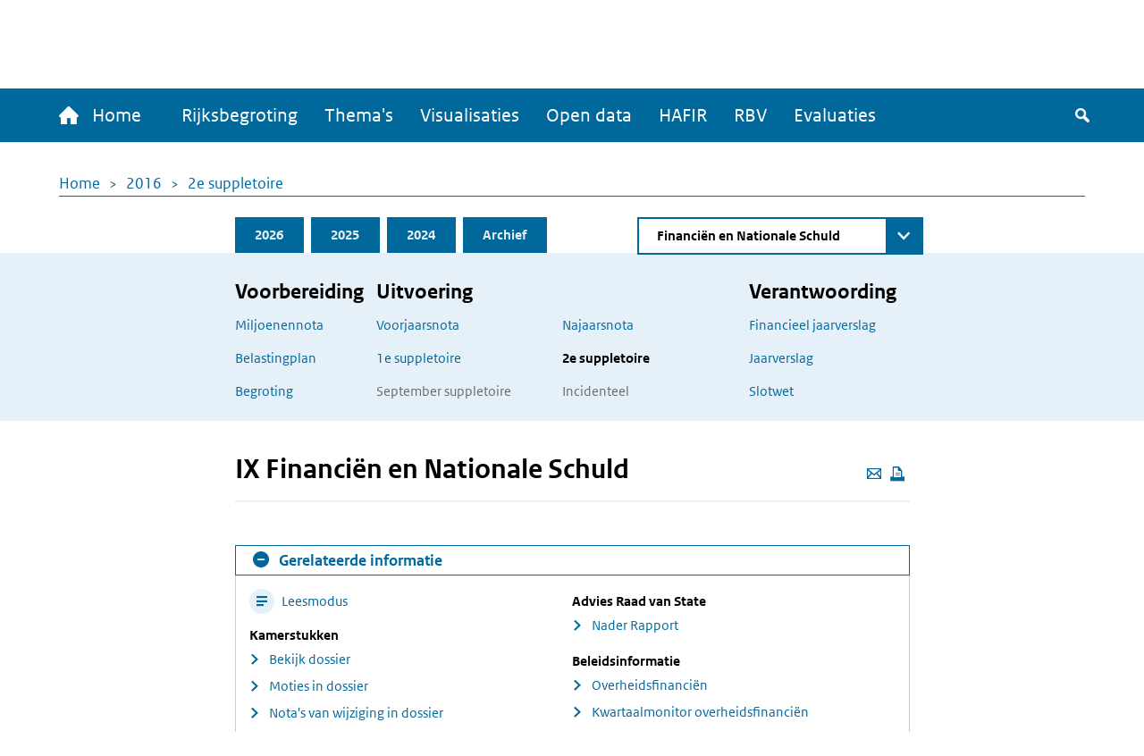

--- FILE ---
content_type: text/html; charset=UTF-8
request_url: https://www.rijksfinancien.nl/memorie-van-toelichting/2016/2SUPP/IX
body_size: 8670
content:
<!DOCTYPE html>
<html lang="nl" dir="ltr">
  <head>
    
    <meta charset="utf-8" />
<script type="text/javascript" nonce="9d15a1dff5b53817e2c8c9d8b5ba588767f38b948dfa6987e8e4e8d0119ff951">window.dataLayer = window.dataLayer || [];window.dataLayer.push({"site_name":"Rijksfinancien","site_env":"production","page_title":"IX Financi\u00ebn en Nationale Schuld","page_type":"undefined","page_language":"nl","user_type":"anonymous"});</script>
<meta name="MobileOptimized" content="width" />
<meta name="HandheldFriendly" content="true" />
<meta name="viewport" content="width=device-width, initial-scale=1.0" />
<link rel="icon" href="/themes/custom/indicia_theme/favicon.ico" type="image/vnd.microsoft.icon" />

    <title>IX Financiën en Nationale Schuld | Ministerie van Financiën - Rijksoverheid</title>
    <link rel="stylesheet" media="all" href="/sites/default/files/css/css_0IM1wAHUGOowDNokyuSccx4iDJab0H30lhR4uGGGCm8.css?delta=0&amp;language=nl&amp;theme=indicia_theme&amp;include=eJzLzEvJTM5MjC_JSM1N1U_PyU9KzNHJzcxLy8yLLylKzCvOSSwBisOZOsWVxSWpufpJicWpANQ1F70" />
<link rel="stylesheet" media="all" href="/sites/default/files/css/css_qCEuc22y3Va90f99q_TFmcOUal_-ix6266NbLTuFXds.css?delta=1&amp;language=nl&amp;theme=indicia_theme&amp;include=eJzLzEvJTM5MjC_JSM1N1U_PyU9KzNHJzcxLy8yLLylKzCvOSSwBisOZOsWVxSWpufpJicWpANQ1F70" />
<link rel="stylesheet" media="all" href="/libraries/chosen-js/chosen.min.css?t8jv6r" />
<link rel="stylesheet" media="all" href="/libraries/slick-carousel/slick/slick.css?t8jv6r" />
<link rel="stylesheet" media="all" href="/libraries/select2/dist/css/select2.min.css?t8jv6r" />

    

      </head>
  <body class="path-minfin path-memorie_van_toelichting path-table_of_contents path-memorie-van-toelichting route-minfinmemorie-van-toelichtingtable-of-contents" itemscope itemtype="http://schema.org/WebSite" id="body">
        <div class="metadata" itemprop="description">
      Base description which applies to whole site
    </div>
              <a href="#main-content" class="visually-hidden focusable skip-link">
        Overslaan en naar de inhoud gaan
      </a>
    
    <script type="text/javascript" data-source="piwik-pro" nonce="9d15a1dff5b53817e2c8c9d8b5ba588767f38b948dfa6987e8e4e8d0119ff951">(function(window, document, dataLayerName, id) {window[dataLayerName]=window[dataLayerName]||[],window[dataLayerName].push({start:(new Date).getTime(),event:"stg.start"});var scripts=document.getElementsByTagName('script')[0],tags=document.createElement('script'); function stgCreateCookie(a,b,c){var d="";if(c){var e=new Date;e.setTime(e.getTime()+24*c*60*60*1e3),d="; expires="+e.toUTCString()}document.cookie=a+"="+b+d+"; path=/; Secure"} var isStgDebug=(window.location.href.match("stg_debug")||document.cookie.match("stg_debug"))&&!window.location.href.match("stg_disable_debug");stgCreateCookie("stg_debug",isStgDebug?1:"",isStgDebug?14:-1); var qP=[];dataLayerName!=="dataLayer"&&qP.push("data_layer_name="+dataLayerName),qP.push("use_secure_cookies"),isStgDebug&&qP.push("stg_debug");var qPString=qP.length>0?("?"+qP.join("&")):""; tags.async=!0,tags.src="https://koop.piwik.pro/containers/"+id+".js"+qPString,scripts.parentNode.insertBefore(tags,scripts); !function(a,n,i){a[n]=a[n]||{};for(var c=0;c<i.length;c++)!function(i){a[n][i]=a[n][i]||{},a[n][i].api=a[n][i].api||function(){var a=[].slice.call(arguments,0);"string"==typeof a[0]&&window[dataLayerName].push({event:n+"."+i+":"+a[0],parameters:[].slice.call(arguments,1)})}}(i[c])}(window,"ppms",["tm","cm"]);})(window, document, 'dataLayer', 'e84bb56c-aa10-473f-ad85-f8ebadc4f96f');</script>
      <div class="dialog-off-canvas-main-canvas" data-off-canvas-main-canvas>
    <div class="layout-container">
  <header>
    <div id="logo-bar" class="container center">
      <a href="/" id="logo" itemprop="publisher" itemscope="" itemtype="http://schema.org/GovernmentOrganization">
        <img src="/themes/custom/indicia_theme/files/logo-rijksoverheid.svg" alt="Logo Rijksoverheid – Naar de homepage van rijksfinancien.nl">
        <span itemprop="name">Ministerie van Financiën</span>
      </a>
    </div>
    <div class="menu-bar-wrapper">
      <div class="menu-bar">
        <div class="container flex">
            <div class="region region-menubar">
    <nav role="navigation" aria-labelledby="block-hoofdnavigatie-menu" id="block-hoofdnavigatie" class="block block-menu navigation menu--main menu--unexpanded">
            
  <h2 class="visually-hidden" id="block-hoofdnavigatie-menu">Hoofdnavigatie</h2>
  

        <div id="mainMenu">
  <div class="home">
    <a href="/" >
      <span class="home-text">
        <span class="icon-home"></span>
        Home
      </span>
      <span class="rijks-text">
        Rijksfinanciën.nl
      </span>
    </a>
  </div>

                  <ul class="mainMenuList" id="mainMenuList">
                  <li>
            <a href="/miljoenennota/2026" title="Naar de laatst toegevoegde stukken (eerste suppletoire begrotingen 2025)" data-drupal-link-system-path="miljoenennota/2026">Rijksbegroting</a>
                      </li>
                  <li>
            <a href="/themas" data-drupal-link-system-path="node/142">Thema&#039;s</a>
                      </li>
                  <li>
            <a href="/visualisaties" title="Een overzicht van alle visualisaties" data-drupal-link-system-path="node/104">Visualisaties</a>
                      </li>
                  <li>
            <a href="/open-data/overzicht-datasets" title="De data onder deze website zijn ook voor hergebruik beschikbaar" data-drupal-link-system-path="open-data/overzicht-datasets">Open data</a>
                      </li>
                  <li>
            <a href="/hafir" data-drupal-link-system-path="node/103">HAFIR</a>
                      </li>
                  <li>
            <a href="https://rbv.rijksfinancien.nl/">RBV</a>
                      </li>
                  <li>
            <a href="https://evaluaties.rijksfinancien.nl/" title="Evaluaties">Evaluaties</a>
                      </li>
              </ul>
      
  
  <button class="searchToggle" tabindex="0">
    <span class="icon-search"></span>
    <span class="visually-hidden">Zoeken</span>
  </button>

  <button aria-controls="mainMenuList" aria-expanded="false" class="navbarToggler">
    <span class="visually-hidden">Menu</span>
    <span class="bars">
        <span class="bar"></span>
        <span class="bar"></span>
        <span class="bar"></span>
      </span>
  </button>
</div>

  </nav>

  </div>

          <div id="minfin-search" class="minfin-search">
            <div class="search-toggle" title="De zoekbalk weergeven">
              <div class="icon-search" tabindex="0"></div>
              <div class="icon-cross"></div>
            </div>
          </div>
        </div>
        <div class="mobile-breadcrumb">
            <div class="region region-mobile-breadcrumb">
    <div id="block-breadcrumbs-mobile" class="block block-system block-system-breadcrumb-block">
  
    
        <nav class="breadcrumb" role="navigation" aria-labelledby="system-breadcrumb--2">
    <h2 id="system-breadcrumb--2" class="visually-hidden">Kruimelpad</h2>
    <ol>
          <li>
                  <a href="/">Home</a>
              </li>
          <li>
                  <a href="/2016">2016</a>
              </li>
          <li>
                  <a href="/memorie-van-toelichting/2016/2SUPP">2e suppletoire</a>
              </li>
        </ol>
  </nav>

  </div>

  </div>

        </div>
      </div>
    </div>
    <div id="submenu">
      <div class="container"></div>
    </div>
      <div class="region region-header">
    <div class="minfin-advanced-search-form block block-minfin-search block-minfin-advanced-search-block" data-drupal-selector="minfin-advanced-search-form" id="block-minfinadvancedsearchblock">
  
    
      <form action="/memorie-van-toelichting/2016/2SUPP/IX" method="post" id="minfin-advanced-search-form" accept-charset="UTF-8">
  <div class="advanced-search-container container js-form-wrapper form-wrapper" data-drupal-selector="edit-wrapper" id="edit-wrapper"><div class="advanced-search-inner-wrapper js-form-wrapper form-wrapper" data-drupal-selector="edit-inner-wrapper" id="edit-inner-wrapper"><div class="search-row js-form-wrapper form-wrapper" data-drupal-selector="edit-row1" id="edit-row1"><div class="js-form-item form-item js-form-type-textfield form-type-textfield js-form-item-search-term form-item-search-term">
      <label for="edit-search-term">Zoekterm</label>
        <input class="js-suggester form-text" autocomplete="off" data-drupal-selector="edit-search-term" type="text" id="edit-search-term" name="search_term" value="" size="60" maxlength="128" placeholder="Typ uw zoekterm" />

        </div>
<div class="js-form-item form-item js-form-type-select form-type-select js-form-item-year form-item-year">
      <label for="edit-year">Jaar</label>
        <select data-drupal-selector="edit-year" id="edit-year" name="year" class="form-select">
            <option value="">Alle jaren</option>
                <option value="last_3" selected="selected">Afgelopen 3 jaar</option>
                <option value="2026">2026</option>
                <option value="2025">2025</option>
                <option value="2024">2024</option>
                <option value="2023">2023</option>
                <option value="2022">2022</option>
                <option value="2021">2021</option>
                <option value="2020">2020</option>
                <option value="2019">2019</option>
                <option value="2018">2018</option>
                <option value="2017">2017</option>
                <option value="2016">2016</option>
                <option value="2015">2015</option>
                <option value="2014">2014</option>
                <option value="2013">2013</option>
                <option value="2012">2012</option>
                <option value="2011">2011</option>
                <option value="2010">2010</option>
                <option value="2009">2009</option>
                <option value="2008">2008</option>
                <option value="2007">2007</option>
                <option value="2006">2006</option>
                <option value="2005">2005</option>
                <option value="2004">2004</option>
                <option value="2003">2003</option>
                <option value="2002">2002</option>
                <option value="2001">2001</option>
                <option value="2000">2000</option>
                <option value="1999">1999</option>
                <option value="1998">1998</option>
                <option value="1997">1997</option>
                <option value="1996">1996</option>
                <option value="1995">1995</option>
                <option value="1994">1994</option>
                <option value="1993">1993</option>
                <option value="1992">1992</option>
                <option value="1991">1991</option>
                <option value="1990">1990</option>
                <option value="1989">1989</option>
                <option value="1988">1988</option>
                <option value="1987">1987</option>
                <option value="1986">1986</option>
                <option value="1985">1985</option>
                <option value="1984">1984</option>
                <option value="1983">1983</option>
                <option value="1982">1982</option>
                <option value="1981">1981</option>
                <option value="1980">1980</option>
                <option value="1979">1979</option>
                <option value="1978">1978</option>
                <option value="1977">1977</option>
                <option value="1976">1976</option>
                <option value="1975">1975</option>
                <option value="1974">1974</option>
                <option value="1973">1973</option>
                <option value="1972">1972</option>
                <option value="1971">1971</option>
                <option value="1970">1970</option>
                <option value="1969">1969</option>
                <option value="1968">1968</option>
                <option value="1967">1967</option>
                <option value="1966">1966</option>
                <option value="1965">1965</option>
                <option value="1964">1964</option>
                <option value="1963">1963</option>
                <option value="1962">1962</option>
                <option value="1961">1961</option>
                <option value="1960">1960</option>
                <option value="1959">1959</option>
                <option value="1958">1958</option>
                <option value="1957">1957</option>
                <option value="1956">1956</option>
                <option value="1955">1955</option>
                <option value="1954">1954</option>
                <option value="1953">1953</option>
                <option value="1952">1952</option>
                <option value="1951">1951</option>
                <option value="1950">1950</option>
                <option value="1949">1949</option>
                <option value="1948">1948</option>
                <option value="1947">1947</option>
                <option value="1946">1946</option>
                <option value="1945">1945</option>
                <option value="1940">1940</option>
                <option value="1939">1939</option>
                <option value="1938">1938</option>
                <option value="1937">1937</option>
                <option value="1936">1936</option>
                <option value="1935">1935</option>
                <option value="1934">1934</option>
                <option value="1933">1933</option>
                <option value="1932">1932</option>
                <option value="1931">1931</option>
                <option value="1930">1930</option>
                <option value="1929">1929</option>
                <option value="1928">1928</option>
                <option value="1927">1927</option>
                <option value="1926">1926</option>
                <option value="1925">1925</option>
                <option value="1924">1924</option>
                <option value="1923">1923</option>
                <option value="1922">1922</option>
                <option value="1921">1921</option>
                <option value="1920">1920</option>
                <option value="1919">1919</option>
                <option value="1916">1916</option>
                <option value="1915">1915</option>
                <option value="1914">1914</option>
                <option value="1913">1913</option>
                <option value="1912">1912</option>
                <option value="1911">1911</option>
      </select>

        </div>
<div class="js-form-item form-item js-form-type-select form-type-select js-form-item-document-type form-item-document-type">
      <label for="edit-document-type">Documentsoort(en)</label>
        <select data-drupal-selector="edit-document-type" id="edit-document-type" name="document_type" class="form-select">
            <option value="" selected="selected">Alle documentsoort(en)</option>
                <option value="1e suppletoire">1e suppletoire</option>
                <option value="2e suppletoire">2e suppletoire</option>
                <option value="Begroting">Begroting</option>
                <option value="Financieel jaarverslag">Financieel jaarverslag</option>
                <option value="Jaarverslag">Jaarverslag</option>
                <option value="Miljoenennota">Miljoenennota</option>
                <option value="Najaarsnota">Najaarsnota</option>
                <option value="Slotwet">Slotwet</option>
                <option value="Voorjaarsnota">Voorjaarsnota</option>
                <option value="Incidenteel">Incidenteel</option>
      </select>

        </div>
<div class="js-form-item form-item js-form-type-select form-type-select js-form-item-phase form-item-phase">
      <label for="edit-phase">Fase</label>
        <select data-drupal-selector="edit-phase" id="edit-phase" name="phase" class="form-select">
            <option value="" selected="selected">Alle fasen</option>
                <option value="Voorbereiding">Voorbereiding</option>
                <option value="Uitvoering">Uitvoering</option>
                <option value="Verantwoording">Verantwoording</option>
      </select>

        </div>
<div class="form-item form-item-submit-wrapper js-form-wrapper form-wrapper" data-drupal-selector="edit-submit-wrapper" id="edit-submit-wrapper"><input data-drupal-selector="edit-submit" type="submit" id="edit-submit--2" name="op" value="Zoeken" class="button js-form-submit form-submit" />
</div>
</div>
<div class="search-row js-form-wrapper form-wrapper" data-drupal-selector="edit-row2" id="edit-row2"><fieldset data-drupal-selector="edit-type" id="edit-type--wrapper" class="fieldgroup form-composite required js-form-item form-item js-form-wrapper form-wrapper" required="required">
      <legend>
    <span class="fieldset-legend js-form-required form-required">Zoek in:</span>
  </legend>
  <div class="fieldset-wrapper">
                <div id="edit-type" class="form-radios"><div class="js-form-item form-item js-form-type-radio form-type-radio js-form-item-type form-item-type">
        <input data-drupal-selector="edit-type-all" type="radio" id="edit-type-all" name="type" value="all" checked="checked" class="form-radio" />

        <label for="edit-type-all" class="option">Volledige site</label>
      </div>
<div class="js-form-item form-item js-form-type-radio form-type-radio js-form-item-type form-item-type">
        <input data-drupal-selector="edit-type-rijksbegroting" type="radio" id="edit-type-rijksbegroting" name="type" value="rijksbegroting" class="form-radio" />

        <label for="edit-type-rijksbegroting" class="option">Rijksbegroting</label>
      </div>
<div class="js-form-item form-item js-form-type-radio form-type-radio js-form-item-type form-item-type">
        <input data-drupal-selector="edit-type-rbv" type="radio" id="edit-type-rbv" name="type" value="rbv" class="form-radio" />

        <label for="edit-type-rbv" class="option">RBV</label>
      </div>
<div class="js-form-item form-item js-form-type-radio form-type-radio js-form-item-type form-item-type">
        <input data-drupal-selector="edit-type-open-data" type="radio" id="edit-type-open-data" name="type" value="open_data" class="form-radio" />

        <label for="edit-type-open-data" class="option">Open data</label>
      </div>
<div class="js-form-item form-item js-form-type-radio form-type-radio js-form-item-type form-item-type">
        <input data-drupal-selector="edit-type-beleidsevaluaties" type="radio" id="edit-type-beleidsevaluaties" name="type" value="beleidsevaluaties" class="form-radio" />

        <label for="edit-type-beleidsevaluaties" class="option">Beleidsevaluaties</label>
      </div>
</div>

          </div>
</fieldset>
</div>
<div class="search-row js-form-wrapper form-wrapper" data-drupal-selector="edit-row3" id="edit-row3"></div>
<input class="form-submit-mobile button js-form-submit form-submit" data-drupal-selector="edit-mobile-submit" type="submit" id="edit-mobile-submit" name="op" value="Zoeken" />
</div>
</div>
<div class="search-suggestions-outer-wrapper container js-form-wrapper form-wrapper" data-drupal-selector="edit-search-suggestions-wrapper" id="edit-search-suggestions-wrapper"><div class="search-suggestions-wrapper js-form-wrapper form-wrapper" data-drupal-selector="edit-search-suggestions" id="edit-search-suggestions"></div>
</div>
<input autocomplete="off" data-drupal-selector="form-y5i-m6g-x89yu0lvw2hffm1dm2z5giablslx887iahw" type="hidden" name="form_build_id" value="form-Y5i_m6G_x89yU0lVw2hffM1Dm2Z5giaBlsLX887IAHw" />
<input data-drupal-selector="edit-minfin-advanced-search-form" type="hidden" name="form_id" value="minfin_advanced_search_form" />

</form>

  </div>
<div data-drupal-messages-fallback class="hidden"></div>

  </div>

  </header>
  <main id="main">
    <a id="main-content" tabindex="-1"></a>    <div class="layout-content">
                <div class="region region-content">
    <div id="block-breadcrumbs" class="block block-system block-system-breadcrumb-block">
  
    
        <nav class="breadcrumb" role="navigation" aria-labelledby="system-breadcrumb">
    <h2 id="system-breadcrumb" class="visually-hidden">Kruimelpad</h2>
    <ol>
          <li>
                  <a href="/">Home</a>
              </li>
          <li>
                  <a href="/2016">2016</a>
              </li>
          <li>
                  <a href="/memorie-van-toelichting/2016/2SUPP">2e suppletoire</a>
              </li>
        </ol>
  </nav>

  </div>
<div id="block-minfinbudgetblock-2" class="block block-minfin-general block-general-budget-block">
  
    
      <div class="header-budget-block">
  <div class="container">
    <div>
      <div class="budget-block-header">
        <ul id="budget-menu" class="menu">
                      <li class="tab-2026">
              <a href="/2026" class="tab">2026</a>
            </li>
                      <li class="tab-2025">
              <a href="/memorie-van-toelichting/2025/2SUPP/IX" class="tab">2025</a>
            </li>
                      <li class="tab-2024">
              <a href="/memorie-van-toelichting/2024/2SUPP/IX" class="tab">2024</a>
            </li>
                      <li class="tab-archive">
              <a href="/archief/2016/2016/IX" class="tab">Archief</a>
            </li>
                  </ul>
                  <form class="minfin-general-chapter-select-form" data-drupal-selector="minfin-general-chapter-select-form" action="/memorie-van-toelichting/2016/2SUPP/IX" method="post" id="minfin-general-chapter-select-form" accept-charset="UTF-8">
  <div class="js-form-item form-item js-form-type-select form-type-select js-form-item-chapter-select form-item-chapter-select form-no-label">
      <label for="edit-chapter-select" class="visually-hidden">Direct naar</label>
        <select class="chapter-select chosen form-select" data-disable-search="true" data-drupal-selector="edit-chapter-select" id="edit-chapter-select" name="chapter_select">
            <option value="">Kies begrotingshoofdstuk</option>
                <option value="/hoofdstuk/I/2016">De Koning</option>
                <option value="/memorie-van-toelichting/2016/2SUPP/IIA">Staten-Generaal</option>
                <option value="/memorie-van-toelichting/2016/2SUPP/IIB">Overige Hoge Colleges van Staat en Kabinetten van de Gouverneurs</option>
                <option value="/memorie-van-toelichting/2016/2SUPP/III">Algemene Zaken</option>
                <option value="/memorie-van-toelichting/2016/2SUPP/IV">Koninkrijksrelaties</option>
                <option value="/memorie-van-toelichting/2016/2SUPP/V">Buitenlandse Zaken</option>
                <option value="/memorie-van-toelichting/2016/2SUPP/VI">Veiligheid en Justitie</option>
                <option value="/memorie-van-toelichting/2016/2SUPP/VII">Binnenlandse Zaken en Koninkrijksrelaties</option>
                <option value="/memorie-van-toelichting/2016/2SUPP/VIII">Onderwijs, Cultuur en Wetenschap</option>
                <option value="/memorie-van-toelichting/2016/2SUPP/IX" selected="selected">Financiën en Nationale Schuld</option>
                <option value="/hoofdstuk/IXA/2016">Nationale Schuld</option>
                <option value="/hoofdstuk/IXB/2016">Financiën</option>
                <option value="/memorie-van-toelichting/2016/2SUPP/X">Defensie</option>
                <option value="/memorie-van-toelichting/2016/2SUPP/XII">Infrastructuur en Waterstaat</option>
                <option value="/memorie-van-toelichting/2016/2SUPP/XIII">Economische Zaken en Klimaat</option>
                <option value="/memorie-van-toelichting/2016/2SUPP/XV">Sociale Zaken en Werkgelegenheid</option>
                <option value="/memorie-van-toelichting/2016/2SUPP/XVI">Volksgezondheid, Welzijn en Sport</option>
                <option value="/memorie-van-toelichting/2016/2SUPP/XVII">Buitenlandse Handel en Ontwikkelingssamenwerking</option>
                <option value="/memorie-van-toelichting/2016/2SUPP/XVIII">Wonen en Rijksdienst</option>
                <option value="/memorie-van-toelichting/2016/2SUPP/A">Infrastructuurfonds</option>
                <option value="/memorie-van-toelichting/2016/2SUPP/B">Gemeentefonds</option>
                <option value="/memorie-van-toelichting/2016/2SUPP/C">Provinciefonds</option>
                <option value="/hoofdstuk/F/2016">Diergezondheidsfonds</option>
                <option value="/hoofdstuk/H/2016">BES-fonds</option>
                <option value="/memorie-van-toelichting/2016/2SUPP/J">Deltafonds</option>
      </select>

        </div>
<input class="visually-hidden button js-form-submit form-submit" tabindex="-1" data-drupal-selector="edit-submit" type="submit" id="edit-submit" name="op" value="Zoeken" />
<input autocomplete="off" data-drupal-selector="form-yqvddxaanoarliyht-3-1arfqidopa-rv0zmqlldni" type="hidden" name="form_build_id" value="form--yQVdDXAanoarLiYht_3-1ArFqidoPA-RV0ZmqlLDNI" />
<input data-drupal-selector="edit-minfin-general-chapter-select-form" type="hidden" name="form_id" value="minfin_general_chapter_select_form" />

</form>

              </div>
    </div>
    <div class="tabs-content-container">
      <div class="begrotings-fase-button">
  <span class="toggle-icon plus"></span>
  <button aria-expanded="false" aria-controls="begrotings-fase-panel" class="text">Toon begrotingsfasen</button>
</div>
<div class="panel tab-content" id="begrotings-fase-panel">
  <div class="flex">
          <div class="collumn">
        <nav aria-labelledby="budget-block-voorbereiding">
          <h3 id="budget-block-voorbereiding">Voorbereiding</h3>
                      <ul>
                              <li><a href="/miljoenennota/2016">Miljoenennota</a></li>
                              <li><a href="/belastingplan-memorie-van-toelichting/2016">Belastingplan</a></li>
                              <li><a href="/memorie-van-toelichting/2016/OWB/IX">Begroting</a></li>
                          </ul>
                  </nav>
      </div>
          <div class="collumn">
        <nav aria-labelledby="budget-block-uitvoering">
          <h3 id="budget-block-uitvoering">Uitvoering</h3>
                      <ul>
                                                <li><a href="/voorjaarsnota/2016">Voorjaarsnota</a></li>
                                                                                              <li><a href="/memorie-van-toelichting/2016/1SUPP/IX">1e suppletoire</a></li>
                                                                                              <li>September suppletoire</li>
                                                                        </ul>
            <ul>
                                                                              <li><a href="/najaarsnota/2016">Najaarsnota</a></li>
                                                                                              <li><a href="/memorie-van-toelichting/2016/2SUPP/IX" class="active">2e suppletoire</a></li>
                                                                                              <li>Incidenteel</li>
                                          </ul>
                  </nav>
      </div>
          <div class="collumn">
        <nav aria-labelledby="budget-block-verantwoording">
          <h3 id="budget-block-verantwoording">Verantwoording</h3>
                      <ul>
                              <li><a href="/financieel-jaarverslag/2016">Financieel jaarverslag</a></li>
                              <li><a href="/jaarverslag/2016/IX">Jaarverslag</a></li>
                              <li><a href="/memorie-van-toelichting/2016/JV/IX">Slotwet</a></li>
                          </ul>
                  </nav>
      </div>
      </div>
</div>

    </div>
  </div>
</div>

  </div>
<div id="block-indicia-theme-page-title" class="block block-core block-page-title-block">
  
    
      
  <div class="container">
    <div class="page-title-wrapper">
      <div class="page-actions">
        <a class="action mail-action" href="mailto:mail@example.com?subject=Gedeelde pagina: IX Financiën en Nationale Schuld&body=Ik vond dit artikel interessant voor jou: https://www.rijksfinancien.nl/memorie-van-toelichting/2016/2SUPP/IX" title="Deze pagina e-mailen">
          <span class="icon-mail"></span>
          <span class="visually-hidden">Deze pagina e-mailen</span>
        </a>
        <button class="action icon-print" onclick="window.print()" tabindex="0" aria-label="Deze pagina afdrukken" title="Deze pagina afdrukken"></button>
      </div>
      <h1 class="page-title" itemprop="name">IX Financiën en Nationale Schuld</h1>
    </div>
  </div>


  </div>
<div class="limit-width">  <div class="minfin-related">
    <div class="header">
      <button class="toggle-related" aria-controls="related-slider" aria-expanded="true">
        <span class="toggle-icon min"></span>
        <span class="text">Gerelateerde informatie</span>
      </button>
    </div>

    <div class="slider" id="related-slider">
      <div class="content">
        <div class="left-block">
          <button class="action action-reader-mode">
            <span class="icon-reader"></span> Leesmodus
          </button>

          
                      <div>
              <strong>Kamerstukken</strong>
              <ul>
                                  <li><a href="https://zoek.officielebekendmakingen.nl/dossier/34620-IX">Bekijk dossier</a></li>
                                  <li><a href="https://zoek.officielebekendmakingen.nl/resultaten?q=%28c.product-area%3D%3D%22officielepublicaties%22%29and%28%28%28w.publicatienaam%3D%3D%22Kamerstuk%22%29and%28w.dossiernummer%3D%3D%2234620-IX%22%29%29and%28%28w.subrubriek%3D%22Motie%22%29%29%29&amp;zv=&amp;col=Kamerstuk%2CMoties">Moties in dossier</a></li>
                                  <li><a href="https://zoek.officielebekendmakingen.nl/resultaten?q=%28c.product-area%3D%3D%22officielepublicaties%22%29and%28%28%28w.publicatienaam%3D%3D%22Kamerstuk%22%29and%28w.dossiernummer%3D%3D%2234620-IX%22%29%29and%28%28w.subrubriek%3D%22Wijziging%22%29%29%29&amp;zv=&amp;col=Kamerstuk%2CMoties">Nota's van wijziging in dossier</a></li>
                                  <li><a href="https://zoek.officielebekendmakingen.nl/resultaten?q=%28c.product-area%3D%3D%22officielepublicaties%22%29and%28%28%28w.publicatienaam%3D%3D%22Kamerstuk%22%29and%28w.dossiernummer%3D%3D%2234620-IX%22%29%29and%28%28w.subrubriek%3D%22amendement%22%29%29%29&amp;zv=&amp;col=Kamerstuk%2CMoties">Amendments in dossier</a></li>
                              </ul>
            </div>
          
                      <div class="pdf_downloads">
              <strong>Downloads</strong>
              <ul>
                                  <li><a href="https://www.rijksfinancien.nl/sites/default/files/kamerstuk_pdf/kst-34620-IX-1.pdf">Voorstel van wet</a></li>
                                  <li><a href="https://www.rijksfinancien.nl/sites/default/files/kamerstuk_pdf/kst-34620-IX-2.pdf">Memorie van toelichting</a></li>
                              </ul>
            </div>
          
          
          
                  </div>
        <div class="right-block">
                                    <div>
                <strong>Advies Raad van State</strong>
                <ul>
                                      <li><a href="https://www.rijksfinancien.nl/sites/default/files/kamerstuk_related_items/RVS-34620-IX.pdf">Nader Rapport </a></li>
                                  </ul>
              </div>
                      
                      <div>
              <strong>Beleidsinformatie</strong>
              <ul>
                                  <li><a href="https://www.cbs.nl/nl-nl/visualisaties/dashboard-economie/overheidsfinancien">Overheidsfinanciën</a></li>
                                  <li><a href="https://www.cbs.nl/nl-nl/reeksen/kwartaalmonitor-overheidsfinancien">Kwartaalmonitor overheidsfinanciën</a></li>
                                  <li><a href="https://www.dnb.nl/statistieken/dashboards/">De Nederlandse Bank: dashboards</a></li>
                              </ul>
            </div>
          
          
          
                      <div class="visual">
              <strong>Gerelateerde visual</strong>
              <a href="/visuals/2016/suppletoire2/uitgaven/incl-premies/IX" class="visual-link">Financiën en Nationale Schuld</a>
            </div>
                  </div>
      </div>
    </div>
  </div>
</div><div class="reader-actions">
  <div class="font-size">
    <button class="action-font-bigger icon-font-plus icon-background" title="Vergroot de tekstgrootte">
      <span class="visually-hidden">Vergroot de tekstgrootte</span>
    </button>
    <button class="action-font-smaller icon-font-min icon-background" title="Verklein de tekstgrootte">
      <span class="visually-hidden">Verklein de tekstgrootte</span>
    </button>
  </div>

  <div class="page-colors">
    <button class="action-page-color-normal icon-font icon-background" title="Verander het kleurenschema naar de lichtmodus">
      <span class="visually-hidden">Verander het kleurenschema naar de lichtmodus</span>
    </button>
    <button class="action-page-color-sepia icon-font icon-background" title="Verander het kleurenschema naar een grijze modus">
      <span class="visually-hidden">Verander het kleurenschema naar een grijze modus</span>
    </button>
    <button class="action-page-color-dark icon-font icon-background" title="Verander het kleurenschema naar de donkere modus">
      <span class="visually-hidden">Verander het kleurenschema naar de donkere modus</span>
    </button>
  </div>

  <button class="action-close-reader icon-cross icon-background" title="Sluit Leesmodus">
    <span class="visually-hidden">Sluit Leesmodus</span>
  </button>
</div>
<div id="reader-page" class="container">
  
<nav class="minfin-toc" aria-labelledby="toc-label" itemscope itemtype="http://schema.org/Collection" itemid="https://www.rijksfinancien.nl/memorie-van-toelichting/2016/2SUPP/IX">
  <h2 id="toc-label" class="visually-hidden">Table of Contents</h2>
  <ul>
            <li itemscope itemtype="http://schema.org/Report" itemid="https://www.rijksfinancien.nl//voorstel-van-wet/2016/2SUPP/IX">
    <a href="/voorstel-van-wet/2016/2SUPP/IX">Voorstel van wet</a>
      </li>

            <li >
    Memorie van toelichting
          <ul>
                    <li itemscope itemtype="http://schema.org/Report" itemid="https://www.rijksfinancien.nl//memorie-van-toelichting/2016/2SUPP/IX/onderdeel/d17e53">
    <a href="/memorie-van-toelichting/2016/2SUPP/IX/onderdeel/d17e53">A. ARTIKELSGEWIJZE TOELICHTING BIJ HET WETSVOORSTEL</a>
      </li>

                    <li >
    B. BEGROTINGSTOELICHTING
          <ul>
                    <li itemscope itemtype="http://schema.org/Report" itemid="https://www.rijksfinancien.nl//memorie-van-toelichting/2016/2SUPP/IX/onderdeel/d17e77">
    <a href="/memorie-van-toelichting/2016/2SUPP/IX/onderdeel/d17e77">1. Leeswijzer</a>
      </li>

                    <li >
    2. Het beleid
          <ul>
                    <li itemscope itemtype="http://schema.org/Report" itemid="https://www.rijksfinancien.nl//memorie-van-toelichting/2016/2SUPP/IX/onderdeel/d17e88">
    <a href="/memorie-van-toelichting/2016/2SUPP/IX/onderdeel/d17e88">2.1. Overzicht belangrijkste suppletoire uitgaven- en ontvangstenmutaties</a>
      </li>

                    <li itemscope itemtype="http://schema.org/Report" itemid="https://www.rijksfinancien.nl//memorie-van-toelichting/2016/2SUPP/IX/onderdeel/d17e1001">
    <a href="/memorie-van-toelichting/2016/2SUPP/IX/onderdeel/d17e1001">2.2 De beleidsartikelen (Financiën)</a>
      </li>

                    <li itemscope itemtype="http://schema.org/Report" itemid="https://www.rijksfinancien.nl//memorie-van-toelichting/2016/2SUPP/IX/onderdeel/d17e7753">
    <a href="/memorie-van-toelichting/2016/2SUPP/IX/onderdeel/d17e7753">2.3 De niet-beleidsartikelen</a>
      </li>

                    <li itemscope itemtype="http://schema.org/Report" itemid="https://www.rijksfinancien.nl//memorie-van-toelichting/2016/2SUPP/IX/onderdeel/d17e8574">
    <a href="/memorie-van-toelichting/2016/2SUPP/IX/onderdeel/d17e8574">2.3 De beleidsartikelen (Nationale Schuld)</a>
      </li>

              </ul>
      </li>

              </ul>
      </li>

              </ul>
      </li>

      </ul>

</nav>

</div>

  </div>

      
          </div>  </main>
  <section id="modal">
    <div class="modal">
      <div class="close">
        <button class="action-popup" aria-label="Sluit popup">
          <span class="icon-close-fullscreen"></span>
        </button>
      </div>
      <div id="modal-content"></div>
    </div>
  </section>
  <span id="scroll-to-top">
  <span class="icon-carrousel-up"></span>
</span>
  <footer id="footer" role="contentinfo">
    <div class="container">
      <div class="min-text">
        Ministerie van Financiën
      </div>
                <div class="region region-footer">
    <nav role="navigation" aria-labelledby="block-service-menu" id="block-service" class="block block-menu navigation menu--service menu--unexpanded">
      
  <h2 id="block-service-menu">Service</h2>
  

        
              <ul class="menu">
                    <li class="menu-item">
        <a href="/contact" data-drupal-link-system-path="node/5">Contact</a>
              </li>
                <li class="menu-item">
        <a href="/copyright" data-drupal-link-system-path="node/3">Copyright</a>
              </li>
                <li class="menu-item">
        <a href="/help" data-drupal-link-system-path="node/4">Help</a>
              </li>
        </ul>
  


  </nav>
<nav role="navigation" aria-labelledby="block-overdezesite-menu" id="block-overdezesite" class="block block-menu navigation menu--over-deze-site menu--unexpanded">
      
  <h2 id="block-overdezesite-menu">Over deze site</h2>
  

        
              <ul class="menu">
                    <li class="menu-item">
        <a href="/over" data-drupal-link-system-path="node/20">Over rijksfinancien.nl/rijksbegroting.nl</a>
              </li>
                <li class="menu-item">
        <a href="/cookies" data-drupal-link-system-path="node/7">Cookies</a>
              </li>
                <li class="menu-item">
        <a href="/toegankelijkheid" data-drupal-link-system-path="node/8">Toegankelijkheid</a>
              </li>
                <li class="menu-item">
        <a href="/open-data" data-drupal-link-system-path="open-data">Open data</a>
              </li>
                <li class="menu-item">
        <a href="/links" data-drupal-link-system-path="node/19">Links</a>
              </li>
        </ul>
  


  </nav>
<div id="block-gtranslate" class="block block-minfin-translate block-minfin-translate-gtranslate-block">
  
      <h2>Taalkeuze</h2>
    
      <a href="#" class="gtranslate" role="button" aria-pressed="false">Vertalen</a>
<div class="gtranslate-container"><div class="gtranslate-header">Vertalen<button aria-label="Sluiten" class="gtranslate-close">X</button>
</div>
<div class="gtranslate-body"><p>Gebruik Google Translate om deze website te vertalen. Wij nemen geen verantwoordelijkheid voor de juistheid van de vertaling.</p>
<div id="google_translate_element"></div>
</div>
</div>

  </div>

  </div>

          </div>
  </footer>
</div>

  </div>

    
    <script type="application/json" data-drupal-selector="drupal-settings-json">{"path":{"baseUrl":"\/","pathPrefix":"","currentPath":"memorie-van-toelichting\/2016\/2SUPP\/IX","currentPathIsAdmin":false,"isFront":false,"currentLanguage":"nl"},"pluralDelimiter":"\u0003","suppressDeprecationErrors":true,"ajaxTrustedUrl":{"form_action_p_pvdeGsVG5zNF_XLGPTvYSKCf43t8qZYSwcfZl2uzM":true},"csp":{"nonce":"z3CMTTz6D8JSgBDRhnHziw"},"user":{"uid":0,"permissionsHash":"41816bc887d69be032a53930ed41fecc1b30c9d3e6926e6dd0f1909ac087170c"}}</script>
<script src="/core/assets/vendor/jquery/jquery.min.js?v=4.0.0-rc.1"></script>
<script src="/sites/default/files/js/js_kdjZyGlUdUCL3nLd0msjwd-46GoKsn8PukE7lXpPDGo.js?scope=footer&amp;delta=1&amp;language=nl&amp;theme=indicia_theme&amp;include=eJxViUEKwDAIwD7Urk8qzrpNsFrU_7OeBoMcQoLm1NDmMiXNOFgHI0PPhybVGugmUtM2q_xmu8VOkDJZL9aeDhoCufunL5_cJFY"></script>
<script src="/libraries/chosen-js/chosen.jquery.js?v=1.8.7"></script>
<script src="/libraries/slick-carousel/slick/slick.js?v=1.8.1"></script>
<script src="/libraries/select2/dist/js/select2.full.min.js?v=4.0.13"></script>
<script src="/sites/default/files/js/js_Z6-PhAo3RoeOwlpyUdxvBr_LwyO7LhSROjPZttBWVWI.js?scope=footer&amp;delta=5&amp;language=nl&amp;theme=indicia_theme&amp;include=eJxViUEKwDAIwD7Urk8qzrpNsFrU_7OeBoMcQoLm1NDmMiXNOFgHI0PPhybVGugmUtM2q_xmu8VOkDJZL9aeDhoCufunL5_cJFY"></script>
<script src="https://translate.google.com/translate_a/element.js?cb=googleTranslateElementInit"></script>
<script src="/sites/default/files/js/js_u-qAjLZN_9ktr6Zn8KeS-kZXUUB9w5zbvXJKxogoAiA.js?scope=footer&amp;delta=7&amp;language=nl&amp;theme=indicia_theme&amp;include=eJxViUEKwDAIwD7Urk8qzrpNsFrU_7OeBoMcQoLm1NDmMiXNOFgHI0PPhybVGugmUtM2q_xmu8VOkDJZL9aeDhoCufunL5_cJFY"></script>

    <div class="metadata">
      <link itemprop="url" href="https://www.rijksfinancien.nl/memorie-van-toelichting/2016/2SUPP/IX"/>
      <a itemprop="license" rel="license" href="https://creativecommons.org/publicdomain/zero/1.0/deed.nl">Licence</a>
    </div>
  </body>
</html>


--- FILE ---
content_type: text/css
request_url: https://www.rijksfinancien.nl/sites/default/files/css/css_qCEuc22y3Va90f99q_TFmcOUal_-ix6266NbLTuFXds.css?delta=1&language=nl&theme=indicia_theme&include=eJzLzEvJTM5MjC_JSM1N1U_PyU9KzNHJzcxLy8yLLylKzCvOSSwBisOZOsWVxSWpufpJicWpANQ1F70
body_size: 81273
content:
/* @license GPL-2.0-or-later https://www.drupal.org/licensing/faq */
.region .begrotingskalender-wrapper{max-width:800px}.begrotingskalender-wrapper h3{font-weight:300;margin-top:15px;margin-bottom:30px}.begrotingskalender-wrapper .begrotingskalender-row{display:grid;grid-template-columns:15% 85%;grid-template-rows:auto auto}.begrotingskalender-wrapper .begrotingskalender-row .begrotingskalender-date .begrotingskalender-date-month{font-style:italic;color:#757575}.begrotingskalender-wrapper .begrotingskalender-row .begrotingskalender-date .begrotingskalender-date-day{font-weight:bold;line-height:30px;display:inline-block;width:30px;height:30px;margin-right:10px;text-align:center;color:white;background:#154273}.begrotingskalender-wrapper .begrotingskalender-row .begrotingskalender-entry-wrapper .begrotingskalender-entry{background:aliceblue}.begrotingskalender-filters{padding:20px 0;border-bottom:3px solid skyblue;background:aliceblue;margin-top:-50px;z-index:100;position:relative}.begrotingskalender-filters label{font-weight:400;font-style:italic;display:inline-block;line-height:40px;margin-right:7.5px;margin-bottom:0;text-transform:lowercase}.begrotingskalender-filters .minfin-begrotingskalender-filter-form{display:flex;align-items:center}@media (min-width:468px){.begrotingskalender-filters .minfin-begrotingskalender-filter-form{flex-wrap:wrap;justify-content:center}}.begrotingskalender-filters input{margin-right:15px;margin-bottom:0}.begrotingskalender-filters select{background-color:#fff;height:40px;max-width:100%;padding:10px 20px 10px 10px;border:1px solid #007BC7;box-shadow:none}.begrotingskalender-filters .form-item{margin-right:15px;margin-bottom:0}@media (min-width:468px){.begrotingskalender-filters .form-item{margin-bottom:15px}}.begrotingskalender-filters .form-item-budget-year{margin-right:0;margin-left:auto}@media (min-width:468px){.begrotingskalender-filters .form-item-budget-year{margin-left:0}}.begrotingskalender-filters .form-item-from,.begrotingskalender-filters .form-item-till{display:flex;align-items:center}.begrotingskalender-filters #edit-next-month-wrapper,.begrotingskalender-filters #edit-prev-month-wrapper{font-family:'minfin-icons' !important;font-weight:normal;font-style:normal;font-variant:normal;line-height:1;position:relative;margin-right:15px;text-transform:none;color:#01689B;speak:none}@media (min-width:468px){.begrotingskalender-filters #edit-next-month-wrapper,.begrotingskalender-filters #edit-prev-month-wrapper{margin-bottom:15px}}.begrotingskalender-filters #edit-next-month-wrapper:after,.begrotingskalender-filters #edit-prev-month-wrapper:after{font-size:20px;position:absolute;top:50%;left:50%;transform:translate(-80%,-50%);pointer-events:none}.begrotingskalender-filters #edit-prev-month-wrapper:after{content:"\e939"}.begrotingskalender-filters #edit-next-month-wrapper:after{content:"\e938"}.begrotingskalender-filters #edit-next-month,.begrotingskalender-filters #edit-prev-month{font-size:0;padding:20px;background-color:#fff;grid-row:1;grid-column:1}.begrotingskalender-filters #edit-label{font-size:26px;font-weight:lighter;line-height:40px;text-align:center}.begrotingskalender-filters #edit-submit{display:none}.begrotingskalender-row .begrotingskalender-header{font-size:18px;font-style:italic;font-weight:400;padding-bottom:15px !important;text-align:left}.begrotingskalender-entry{position:relative;margin-bottom:15px;background:#F2F7FA}.begrotingskalender-entry .begrotingskalender-header{display:flex;align-items:center;justify-content:space-between;padding:10px 15px}.begrotingskalender-entry .begrotingskalender-header .left{display:flex;flex-direction:column-reverse}.begrotingskalender-entry .begrotingskalender-header .date{font-style:italic}.begrotingskalender-entry .begrotingskalender-header .title{font-size:inherit;font-weight:bold;word-break:break-all;margin-bottom:0}.begrotingskalender-entry .begrotingskalender-header .begrotingskalender-date{display:block;vertical-align:top}.begrotingskalender-entry .begrotingskalender-header .begrotingskalender-date span{line-height:30px;display:inline-block;width:30px;margin-right:10px;text-align:center;color:white;background:darkblue}.begrotingskalender-entry .begrotingskalender-header .title{display:flex;justify-content:space-between}.begrotingskalender-entry .begrotingskalender-header .budget_year{padding:0;margin:0 30px 0 0;display:inline-block;right:30px;font-size:16px;line-height:20px;vertical-align:top}.begrotingskalender-entry .begrotingskalender-header .begrotingskalender-toggle{display:block;float:right;width:20px;height:20px;padding:0;cursor:pointer;background-color:transparent;background-image:url(/themes/custom/indicia_theme/files/open_item.svg);background-repeat:no-repeat;background-size:contain}.begrotingskalender-entry .begrotingskalender-header .begrotingskalender-toggle.open{background-image:url(/themes/custom/indicia_theme/files/close_item.svg)}.begrotingskalender-entry .begrotingskalender-explanation{position:absolute;z-index:100;display:none;width:100%;padding:15px;border:1px solid #CCE0F1;background:white}.begrotingskalender-entry .begrotingskalender-explanation .calendar-link{font-size:0;position:relative;z-index:999;display:block;float:right;width:40px;height:40px;margin-bottom:30px;margin-left:30px;cursor:pointer;background-image:url(/themes/custom/indicia_theme/files/Add-to-calendar.svg);background-repeat:no-repeat;background-size:contain}.begrotingskalender-entry .begrotingskalender-explanation .phase-year{font-style:italic;display:block;color:#757575}.begrotingskalender-color-1 .begrotingskalender-entry{border-top:7px solid #E17000}.begrotingskalender-color-2 .begrotingskalender-entry{border-top:7px solid #CCE0F1}.begrotingskalender-color-3 .begrotingskalender-entry{border-top:7px solid #39870C}.begrotingskalender-explanation{background:white}.begrotingskalender-header{position:relative}.minfin-general-archive-selector-form{padding:20px 0}.minfin-general-archive-selector-form .selector-wrapper{display:flex;align-items:center;justify-content:center;width:352px;margin:0;padding:4px 15px;border:2px solid #01689B}@media (min-width:768px),print{.minfin-general-archive-selector-form .selector-wrapper{width:710px;margin:0 auto}}.minfin-general-archive-selector-form .selector-wrapper .form-item{display:flex;align-items:center;margin-right:8px;margin-bottom:0}@media (min-width:768px),print{.minfin-general-archive-selector-form .selector-wrapper .form-item{margin-right:16px}}.minfin-general-archive-selector-form .selector-wrapper .form-item label{margin-right:8px;margin-bottom:0;text-transform:lowercase}@media (min-width:768px),print{.minfin-general-archive-selector-form .selector-wrapper .form-item label{margin-right:16px}}.minfin-general-archive-selector-form .selector-wrapper .form-item input{max-width:100px;margin-bottom:0;text-align:left;border-color:#ccc;border-radius:6px}.minfin-general-archive-selector-form .selector-wrapper .form-item.form-item-till label{font-weight:normal}.minfin-general-archive-selector-form .selector-wrapper .form-submit{padding:0;text-transform:lowercase;color:#01689B;background:none}.year-selector.slick-slider{position:relative;display:block;width:357px;margin:16px -3px;padding:0}@media (min-width:768px),print{.year-selector.slick-slider{display:flex;justify-content:center;width:100%;margin:16px 0}}.year-selector.slick-slider .slide-action{font-size:11px;line-height:45px;display:inline-flex;align-items:center;justify-content:center;width:45px;height:45px;margin:0 3px;padding:0}.year-selector.slick-slider .slide-action:hover,.year-selector.slick-slider .slide-action:active,.year-selector.slick-slider .slide-action:focus{background:#000}.year-selector.slick-slider .prefix-slide-actions,.year-selector.slick-slider .suffix-slide-actions{position:absolute;z-index:100;width:auto;background:#E5F0F9}@media (min-width:768px),print{.year-selector.slick-slider .prefix-slide-actions,.year-selector.slick-slider .suffix-slide-actions{position:relative;width:auto;background:none}}.year-selector.slick-slider .prefix-slide-actions{top:0;left:0}.year-selector.slick-slider .suffix-slide-actions{right:0;bottom:0}@media (min-width:768px),print{.year-selector.slick-slider .slick-list{width:510px}}.year-selector.slick-slider .slick-slide>div{display:flex}.year-selector.slick-slider .slick-slide>div:first-child{width:calc(100% / 7 * 5);margin-left:calc(100% / 7 * 2)}@media (min-width:768px),print{.year-selector.slick-slider .slick-slide>div:first-child{margin-left:0}}.year-selector.slick-slider .slick-slide>div:last-child{width:calc(100% / 7 * 5);margin-right:calc(100% / 7 * 2)}@media (min-width:768px),print{.year-selector.slick-slider .slick-slide>div:last-child{margin-right:0}}.year-selector.slick-slider .slick-slide>div:last-child li{margin-bottom:0}.year-selector.slick-slider .slick-item{width:45px !important;height:45px;margin:0 3px 6px}@media (min-width:768px),print{.year-selector.slick-slider .slick-item{margin-bottom:0}}.year-selector.slick-slider .slick-item a{line-height:45px;display:block;width:45px;height:45px;margin:0;text-align:center;border:1px solid #01689B;background:#fff}.year-selector.slick-slider .slick-item a:before{display:none}.year-selector.slick-slider .slick-item a:hover,.year-selector.slick-slider .slick-item a:active,.year-selector.slick-slider .slick-item a:focus,.year-selector.slick-slider .slick-item a.active{color:#fff;background:#01689B}.year-selector.slick-slider .slick-item .missing-year{display:block;width:45px;height:45px;margin:0;padding:0;text-align:center;border:1px solid #01689B}.archive .flex{display:block}@media (min-width:1024px){.archive .flex{display:flex;margin:0 -15px}}.archive .flex .column{margin:48px 0}@media (min-width:1024px){.archive .flex .column{flex:1;margin:0 15px}}.archive .archive-list{border-bottom:2px solid #01689B}.archive .archive-list h2,.archive .archive-list>.archive-blocks>.no-results{padding:0 12px}.archive .archive-list.archive-list-no-results{border-bottom:0}.archive .archive-block{margin-bottom:48px}.archive .archive-block .archive-block-header{padding:12px;border-bottom:1px solid #01689B;background:#F3F3F3}.archive .archive-block .archive-block-header .title{font-size:20px;margin-bottom:0;padding-top:3px}.archive .archive-block .archive-block-content{font-size:18px;padding:0;margin:0;list-style:none}.archive .archive-block .archive-block-content li.item{display:flex;padding:12px;margin:0;border-bottom:1px solid #CCE0F1;line-height:18px}.archive .archive-block .archive-block-content li.item a+a{padding-left:8px;margin-left:8px;border-left:1px solid black}.archive .archive-block .no-results{padding:12px;border-bottom:1px solid #CCE0F1}.archive .not-available{cursor:pointer}.archive .not-available:hover{color:#999}.archive .no-results{font-size:18px;color:#999}.block-begrotings-visual-compare-links-block .items{gap:30px}.block-begrotings-visual-compare-links-block .items .item{background:#E5F0F9;width:100%;margin-bottom:15px}.block-begrotings-visual-compare-links-block .items .item a{display:block;padding:16px 24px;text-decoration:none;font-weight:bold}.block-begrotings-visual-compare-links-block .items .item a::after{float:right;font-family:'minfin-icons' !important;content:"\e938";vertical-align:center}.block-begrotings-visual-compare-links-block .items .item a:hover,.block-begrotings-visual-compare-links-block .items .item a:focus,.block-begrotings-visual-compare-links-block .items .item a:active{background:#CCE0F1}.block-begrotings-visual-compare-links-block .items .item a.is-active{background:#01689B;color:white}.block-begrotings-visual-compare-links-block .items .item-image{display:none;height:60px;flex-grow:0;flex-shrink:0}.block-begrotings-visual-compare-links-block .items .item-image img{display:block;padding:8px 24px;height:100%}@media all and (min-width:768px){.block-begrotings-visual-compare-links-block .items{display:flex}.block-begrotings-visual-compare-links-block .items .item{background:#E5F0F9;width:calc((100% - 100px) / 3);margin-bottom:0}.block-begrotings-visual-compare-links-block .items .item-image{display:block;width:auto}}#block-custom-block-indicia-theme-stichtingenkader{display:flex;align-items:flex-end;background:#E5F0F9 no-repeat right bottom}@media (min-width:768px),print{#block-custom-block-indicia-theme-stichtingenkader{background-image:url("/themes/custom/indicia_theme/components/blocks/stichtingenkader_header_bgr.svg");background-size:50%}}@media (min-width:1200px){#block-custom-block-indicia-theme-stichtingenkader{min-height:92px;background-size:auto 92px}}#block-custom-block-indicia-theme-stichtingenkader h2{font-size:48px;line-height:72px;font-weight:300;margin:0}@media (min-width:1024px){.collapsible-table-container.widen{width:1178px;max-width:calc(100vw - 60px);margin-left:-211px}}table.collapsible-table thead th.header-cell{width:50%}table.collapsible-table thead th.header-cell:nth-child(1),table.collapsible-table thead th.header-cell:nth-child(2){order:unset}table.collapsible-table .background-orange{background-color:#FCF1E6}table.collapsible-table .background-blue{background-color:#E5F0F9}table.collapsible-table .description{margin-top:18px}table.collapsible-table .description[aria-hidden="true"]{display:none}table.collapsible-table span.empty-text{font-style:italic;color:#535353}table.collapsible-table tr{display:flex}table.collapsible-table tr td,table.collapsible-table tr th{flex:1;vertical-align:top}table.collapsible-table tr td:nth-child(1),table.collapsible-table tr th:nth-child(1){order:3}table.collapsible-table tr td:nth-child(2),table.collapsible-table tr th:nth-child(2){order:1}table.collapsible-table tr td:nth-child(3),table.collapsible-table tr th:nth-child(3){order:2}table.collapsible-table tr td:nth-child(4),table.collapsible-table tr th:nth-child(4){order:4}table.collapsible-table tr td:nth-child(3),table.collapsible-table tr td:nth-child(4),table.collapsible-table tr th:nth-child(3),table.collapsible-table tr th:nth-child(4){min-width:40%}table.collapsible-table button.toggle{background:none;width:100%;padding:0;text-align:center}table.collapsible-table button.toggle .toggle-icon{display:inline-block;width:25px;height:25px;padding:0;margin:0;cursor:pointer;background-color:transparent;background-repeat:no-repeat;background-size:contain}table.collapsible-table button.toggle[aria-expanded="false"] .toggle-icon{background-image:url(/themes/custom/indicia_theme/img/open-item.svg)}table.collapsible-table button.toggle[aria-expanded="true"] .toggle-icon{background-image:url(/themes/custom/indicia_theme/img/close-item.svg)}div.ui-dialog{position:absolute;z-index:1260;overflow:visible;padding:0;border:solid 1px #ccc}div.ui-dialog.ui-widget.ui-widget-content{color:#000;background:#fff}@media all and (max-width:48em){div.ui-dialog{width:92% !important}}div.ui-dialog .ui-dialog-titlebar{font-weight:bold;border:0;padding:0 15px 15px 15px}div.ui-dialog .ui-dialog-titlebar .ui-dialog-titlebar-close{position:absolute;height:30px;width:30px;background:#fff;top:10px;right:-10px;border-radius:50%;border:solid 1px #ccc}.ui-dialog .ui-dialog-buttonpane{margin-top:0;padding:0.3em 1em;border-width:1px 0 0 0;border-color:#ccc;background:#f3f4ee}.ui-dialog .ui-dialog-buttonpane .ui-dialog-buttonset{margin:0;padding:0}.ui-dialog .ui-dialog-buttonpane .ui-button-text-only .ui-button-text{padding:0}.ui-dialog .ajax-progress-throbber{position:fixed;z-index:1000;top:48.5%;left:49%;width:24px;height:24px;padding:4px;opacity:0.9;border-radius:7px;background-color:#232323;background-image:url(/../core/misc/loading-small.gif);background-repeat:no-repeat;background-position:center center}.ui-dialog .ajax-progress-throbber .throbber,.ui-dialog .ajax-progress-throbber .message{display:none}.description-toggle .short-description>*:nth-last-of-type(-n+2){display:inline}.description-toggle .full-description{display:none}.description-toggle button.toggle{font-family:"rijksoverheid",Verdana,Arial,sans-serif;font-size:16px;background:none;color:#01689B;padding:0;font-weight:bold}.description-toggle button.toggle:hover{text-decoration:underline}.description-toggle button.toggle.close{display:block;text-align:right;width:100%}#glossary-search-container h2,#glossary-search-container h3{margin:15px 0}#glossary-search-container ul{margin:0;padding:0;list-style:none}#glossary-search-container .minfin-glossary-search-form{border-top:1px solid #007fcd;background-color:#CCE0F1;padding:15px;display:flex;flex-direction:row;gap:15px;align-items:center}#glossary-search-container .minfin-glossary-search-form>.form-item,#glossary-search-container .minfin-glossary-search-form>.form-submit,#glossary-search-container .minfin-glossary-search-form>.glossary-starts-with{margin:0;padding:0;box-sizing:content-box}#glossary-search-container .minfin-glossary-search-form>.form-item{width:calc(100% - 68px -  550px - 30px)}#glossary-search-container .minfin-glossary-search-form .glossary-starts-with h3{position:absolute !important;overflow:hidden;clip:rect(1px,1px,1px,1px);width:1px;height:1px;word-wrap:normal}#glossary-search-container .minfin-glossary-search-form .glossary-starts-with ul{display:flex;align-items:stretch;margin-top:30px}#glossary-search-container .minfin-glossary-search-form .glossary-starts-with ul li{display:block;padding:6px;font-size:24px;margin:0}#glossary-search-container .minfin-glossary-search-form .glossary-starts-with ul li a.active{font-weight:bold;text-decoration:underline}#glossary-search-container .minfin-glossary-search-form .glossary-starts-with ul li a:before{display:none}#glossary-search-container .minfin-glossary-search-form input{width:auto}#glossary-search-container .minfin-glossary-search-form input[type="submit"]{width:auto;border-radius:8px;padding:10px;margin-top:30px}#glossary-search-container .search-results ul.result--list li.search-result{display:block;border-top:1px solid #CCE0F1}#glossary-search-container .search-results dl{display:grid;grid-auto-columns:auto 1fr;grid-auto-flow:column}#glossary-search-container .search-results dl dt,#glossary-search-container .search-results dl dd{padding:0 0.5rem 0 0;margin:0}#glossary-search-container .search-results dl dt{grid-column:1;font-weight:bold}#glossary-search-container .search-results .glossary-term-list{list-style:none;margin:0;padding:0}#glossary-search-container .search-results .glossary-term-list li{display:inline-block;margin:0;padding:0}#glossary-search-container .search-results .glossary-term-list li::after{content:', '}#glossary-search-container .search-results .glossary-term-list li:last-child::after{display:none}.glossary-item{position:relative}.glossary-item .glossary-button{background:none;padding:0;display:inline;color:#01689B}.glossary-item .glossary-button span{pointer-events:none;text-decoration:underline}.glossary-item .glossary-button:after{font-family:'minfin-icons' !important;content:"\e91b";margin-left:4px}.glossary-item .glossary-button:hover,.glossary-item .glossary-button:focus{background:none;color:#01689B}.glossary-item .glossary-modal{--top-bottom:16px;--left-right:24px;position:absolute;right:-8px;width:400px;max-width:calc(100vw - 26px);top:-48px;transform:translateX(100%);padding:var(--top-bottom) var(--left-right);background:white;box-shadow:0 2px 5px rgba(0,0,0,0.5);z-index:100}.glossary-item .glossary-modal.below-term{position:relative;transform:none;top:8px;right:0;left:-8px;margin-bottom:16px}.glossary-item .glossary-modal .close{position:absolute;right:0;top:0;transform:translate(50%,-50%);padding:5px 9px 6px;background:white;box-shadow:0 2px 5px rgba(0,0,0,0.5);border-radius:50%;color:black}.glossary-item .glossary-modal .close:hover,.glossary-item .glossary-modal .close:focus{background:#F8F8F8}.glossary-item .glossary-modal .close::before{font-family:'minfin-icons' !important;content:"\e900";font-size:10px}.glossary-item .glossary-modal-content{padding-bottom:16px}.glossary-item .glossary-modal .glossary-modal-footer{background:#F2F7FA;margin:0 calc(var(--left-right) * -1) calc(var(--top-bottom) * -1) calc(var(--left-right) * -1);padding:8px var(--left-right)}.glossary-item .glossary-modal .glossary-modal-footer a{display:block;text-decoration:none}.glossary-item .glossary-modal .glossary-modal-footer a::before{font-family:'minfin-icons' !important;content:"\e938";margin-right:12px;color:#154273;font-size:10px}.glossary-item .glossary-modal .glossary-modal-footer .read-more{display:none}.glossary-item .glossary-modal.limit-height .glossary-modal-content{max-height:320px;overflow:hidden;position:relative}.glossary-item .glossary-modal.limit-height .glossary-modal-content::after{content:'';position:absolute;bottom:0;left:0;right:0;height:100px;background:linear-gradient(to bottom,transparent,white)}.glossary-item .glossary-modal.limit-height .glossary-modal-footer .read-more{display:block}body.maintenance-page header{margin-bottom:30px}body.maintenance-page .menu-bar-wrapper .menu-bar{min-height:72px}body.maintenance-page .header-image{background-image:url("[data-uri]");height:200px;background-size:cover;background-position:bottom}body.maintenance-page .page-content h1{font-size:28px;color:#0F6999;font-weight:bold;letter-spacing:0;line-height:33px}body.maintenance-page .page-content p{line-height:1.625;font-size:18px}.absolute-icon{position:relative}.absolute-icon::before,.absolute-icon::after{position:absolute}.absolute-icon::before{left:-25px}.absolute-icon::after{right:-25px}.arrow-back-icon{display:flex;align-items:center}.arrow-back-icon::before{font-family:'minfin-icons' !important;margin-right:10px;content:"\e939"}.arrow-up-icon{display:flex;align-items:center}.arrow-up-icon::before{font-family:'minfin-icons' !important;margin-right:10px;content:"\e934"}.arrow-forward-icon{display:flex;align-items:center}.arrow-forward-icon::after{font-family:'minfin-icons' !important;margin-left:10px;content:"\e938"}.changing-some-css-to-force-a-change{background:red}.cross-after::after{font-family:'minfin-icons' !important;margin-left:10px;content:"\e900"}@font-face{font-family:'minfin-icons';src:url(/themes/custom/indicia_theme/dist/css/fonts/minfin-icons.ttf?h0uy2v=) format("truetype"),url(/themes/custom/indicia_theme/dist/css/fonts/minfin-icons.woff?h0uy2v=) format("woff"),url(/themes/custom/indicia_theme/dist/css/fonts/minfin-icons.svg?h0uy2v=#minfin-icons) format("svg");font-weight:normal;font-style:normal;font-display:block}[class^="icon-"],[class*=" icon-"]{font-family:'minfin-icons' !important;speak:never;font-style:normal;font-weight:normal;font-variant:normal;text-transform:none;line-height:1;-webkit-font-smoothing:antialiased;-moz-osx-font-smoothing:grayscale}.icon-three-arrows:before{content:"\e91d"}.icon-juistice-house:before{content:"\e91e"}.icon-people-on-stairs:before{content:"\e91f"}.icon-person-with-suitcase:before{content:"\e920"}.icon-treasure-chest:before{content:"\e921"}.icon-letters:before{content:"\e922"}.icon-question-bubble:before{content:"\e923"}.icon-buoy:before{content:"\e924"}.icon-QandA:before{content:"\e91c"}.icon-icon-lamp:before{content:"\e91b"}.icon-three-up-arrows:before{content:"\e915"}.icon-books:before{content:"\e916"}.icon-target:before{content:"\e917"}.icon-carrousel-right:before{content:"\e912"}.icon-carrousel-up:before{content:"\e913"}.icon-carrousel-left:before{content:"\e914"}.icon-download-pdf:before{content:"\e911"}.icon-download:before{content:"\e910"}.icon-iconmonstr-share-11:before{content:"\e90f"}.icon-mail:before{content:"\e905"}.icon-cross:before{content:"\e900"}.icon-font:before{content:"\e906"}.icon-font-plus:before{content:"\e907"}.icon-font-min:before{content:"\e908"}.icon-graph:before{content:"\e909"}.icon-minus:before{content:"\e90a"}.icon-plus:before{content:"\e90b"}.icon-print:before{content:"\e90c"}.icon-reader:before{content:"\e90d"}.icon-search:before{content:"\e90e"}.icon-table:before{content:"\e904"}.icon-fullscreen:before{content:"\e903"}.icon-close-fullscreen:before{content:"\e902"}.icon-home:before{content:"\e901"}.icon-arrow-up:before{content:"\e934"}.icon-arrow-right:before{content:"\e938"}.icon-arrow-left:before{content:"\e939"}.icon-arrow-down:before{content:"\e93a"}.icon-arrow-up1:before{content:"\e918"}.icon-arrow-right1:before{content:"\e919"}.icon-arrow-left1:before{content:"\e91a"}.dataset h2{font-weight:bold;font-size:18px;margin:0}.dataset nav#year{margin-top:30px;margin-bottom:0;border-bottom:10px solid #CCE0F1}.dataset nav#year li{margin-bottom:0}.dataset nav#year li a{font-weight:bold}.dataset nav#year li a.is-active{color:#154273;background:#CCE0F1}.dataset .year-table{display:none}.dataset .year-table:first-child{display:block}.dataset .year-table details summary{margin:10px 0}.dataset .year-table details[open] summary{border-bottom:1px solid grey}.dataset .related-datasets{padding-top:30px}.dataset .related-datasets .item-list{columns:2 250px}@media all and (max-width:768px){.dataset .year-table details{word-break:break-word}.dataset .year-table details ul{padding-left:16px}}.open-data{padding:30px 0;background-color:#F3F3F3}.open-data h5{color:#01689B}.open-data-columns{display:flex;flex-wrap:wrap;margin:0 -30px}@media (min-width:768px),print{.open-data-columns{margin:0 -15px}}.open-data-columns .open-data-column{position:relative;width:100%;margin:0 30px}@media (min-width:768px),print{.open-data-columns .open-data-column{width:calc(33% - 30px);margin:0 15px}}@media (min-width:1024px){.open-data-columns .open-data-column{width:calc(33% - 60px);margin:0 30px}}.open-data-columns .open-data-column h5{display:block;overflow:hidden;height:28px}.open-data-columns .open-data-column p{display:block;overflow:hidden;height:59px}.open-data-columns .open-data-column a{display:block;text-decoration:none}.open-data-columns .open-data-column a:hover,.open-data-columns .open-data-column a:focus,.open-data-columns .open-data-column a:active{text-decoration:underline}.open-data-columns .open-data-column a:hover img,.open-data-columns .open-data-column a:focus img,.open-data-columns .open-data-column a:active img{opacity:.9}.open-data-columns .open-data-column a:focus{outline-color:#ae5700}.open-data-columns .open-data-column a img{width:100%;transition:.5s}.open-data-datasets .item-list{padding-bottom:50px;columns:3 200px}.open-data-datasets .item-list ol{margin:0 -30px}.open-data-datasets .item-list ol li{font-weight:bold;margin:0 30px;margin-bottom:5px;color:#01689B}.open-data-datasets .item-list ol li a{text-decoration:none}.open-data-datasets .item-list ol li a:hover{text-decoration:underline}.open-data-banner{height:12vw;margin-top:-60px;margin-bottom:60px;background-position:center center;background-size:cover}.path-frontpage .node--type-page .field--name-content .field__item:last-child .row.colored:last-child{margin-bottom:0}article.node div.anchors{margin-bottom:60px}article.node div.anchors ul{margin:0;padding:0;list-style:none}article.node div.anchors ul li{display:flex;align-items:baseline;margin-bottom:2px}article.node div.anchors ul li::before{font-family:'minfin-icons' !important;font-size:12px;margin-right:10px;content:"\e938";vertical-align:1px;color:#01689B}#scroll-to-top{display:flex;align-items:center;justify-content:center;width:44px;height:44px;border-radius:50%;position:sticky;bottom:20px;margin:0 20px 20px auto;background:#01689B;color:white;cursor:pointer;transition:background-color .5s}#scroll-to-top:hover,#scroll-to-top:focus{background-color:#154273}.full-width-container{position:relative;width:100%;min-width:320px;margin:0 auto;padding:0 15px;max-width:95vw}.container,.breadcrumb{position:relative;width:100%;min-width:320px;margin:0 auto;padding:0 15px;max-width:380px}@media (min-width:768px),print{.container,.breadcrumb{max-width:750px}}@media (min-width:1024px){.container,.breadcrumb{max-width:1035px}}@media (min-width:1200px){.container,.breadcrumb{max-width:1178px}}.container .container,.breadcrumb .container{padding:0}.layout-container{display:flex;flex-direction:column;min-height:100vh}.layout-container main{flex:1 0 auto;padding-bottom:60px}.path-frontpage .layout-container main{padding-bottom:0}.block-general-visual-block{min-height:80px}#page-404,#page-403,#page-user{margin-bottom:80px}.path-chapter .region-content .container,.path-chapter .region-content-below .container,.path-minfin_budgettaire_tabellen .region-content .container,.path-minfin_budgettaire_tabellen .region-content-below .container,.path-node-page .region-content .container,.path-node-page .region-content-below .container,.path-dataset .region-content .container,.path-dataset .region-content-below .container,.path-limit-width .region-content .container,.path-limit-width .region-content-below .container,.path-all .region-content .container,.path-all .region-content-below .container,.path-table_of_contents .region-content .container,.path-table_of_contents .region-content-below .container,.path-memorie_van_toelichting.path-overview .region-content .container,.path-memorie_van_toelichting.path-overview .region-content-below .container,.path-voorstel_van_wet.path-overview .region-content .container,.path-voorstel_van_wet.path-overview .region-content-below .container,.path-jaarverslag.path-overview .region-content .container,.path-jaarverslag.path-overview .region-content-below .container,.path-glossary_term .region-content .container,.path-glossary_term .region-content-below .container{max-width:380px;margin:0 auto}@media (min-width:768px),print{.path-chapter .region-content .container,.path-chapter .region-content-below .container,.path-minfin_budgettaire_tabellen .region-content .container,.path-minfin_budgettaire_tabellen .region-content-below .container,.path-node-page .region-content .container,.path-node-page .region-content-below .container,.path-dataset .region-content .container,.path-dataset .region-content-below .container,.path-limit-width .region-content .container,.path-limit-width .region-content-below .container,.path-all .region-content .container,.path-all .region-content-below .container,.path-table_of_contents .region-content .container,.path-table_of_contents .region-content-below .container,.path-memorie_van_toelichting.path-overview .region-content .container,.path-memorie_van_toelichting.path-overview .region-content-below .container,.path-voorstel_van_wet.path-overview .region-content .container,.path-voorstel_van_wet.path-overview .region-content-below .container,.path-jaarverslag.path-overview .region-content .container,.path-jaarverslag.path-overview .region-content-below .container,.path-glossary_term .region-content .container,.path-glossary_term .region-content-below .container{max-width:750px}}@media (min-width:1024px){.path-chapter .region-content .container,.path-chapter .region-content-below .container,.path-minfin_budgettaire_tabellen .region-content .container,.path-minfin_budgettaire_tabellen .region-content-below .container,.path-node-page .region-content .container,.path-node-page .region-content-below .container,.path-dataset .region-content .container,.path-dataset .region-content-below .container,.path-limit-width .region-content .container,.path-limit-width .region-content-below .container,.path-all .region-content .container,.path-all .region-content-below .container,.path-table_of_contents .region-content .container,.path-table_of_contents .region-content-below .container,.path-memorie_van_toelichting.path-overview .region-content .container,.path-memorie_van_toelichting.path-overview .region-content-below .container,.path-voorstel_van_wet.path-overview .region-content .container,.path-voorstel_van_wet.path-overview .region-content-below .container,.path-jaarverslag.path-overview .region-content .container,.path-jaarverslag.path-overview .region-content-below .container,.path-glossary_term .region-content .container,.path-glossary_term .region-content-below .container{max-width:685px}}@media (min-width:1200px){.path-chapter .region-content .container,.path-chapter .region-content-below .container,.path-minfin_budgettaire_tabellen .region-content .container,.path-minfin_budgettaire_tabellen .region-content-below .container,.path-node-page .region-content .container,.path-node-page .region-content-below .container,.path-dataset .region-content .container,.path-dataset .region-content-below .container,.path-limit-width .region-content .container,.path-limit-width .region-content-below .container,.path-all .region-content .container,.path-all .region-content-below .container,.path-table_of_contents .region-content .container,.path-table_of_contents .region-content-below .container,.path-memorie_van_toelichting.path-overview .region-content .container,.path-memorie_van_toelichting.path-overview .region-content-below .container,.path-voorstel_van_wet.path-overview .region-content .container,.path-voorstel_van_wet.path-overview .region-content-below .container,.path-jaarverslag.path-overview .region-content .container,.path-jaarverslag.path-overview .region-content-below .container,.path-glossary_term .region-content .container,.path-glossary_term .region-content-below .container{max-width:785px}}body:not(.path-frontpage):not(.path-year) .header-budget-block .container{max-width:380px;margin:0 auto}@media (min-width:768px),print{body:not(.path-frontpage):not(.path-year) .header-budget-block .container{max-width:750px}}@media (min-width:1024px){body:not(.path-frontpage):not(.path-year) .header-budget-block .container{max-width:685px}}@media (min-width:1200px){body:not(.path-frontpage):not(.path-year) .header-budget-block .container{max-width:785px}}body.page-node-type-page.path-limit-width .region-content .breadcrumb,.limit-width,.reader-actions,.block-minfin-api,#reader-page,.route-minfinfinancieel-jaarverslagappendix .block-page-title-block .container,.route-minfinisb-memorie-van-toelichtingoverview .block-page-title-block .container,.route-minfinisb-memorie-van-toelichtingchapter-overview .block-page-title-block .container,.route-minfinmiljoenennotaappendix .block-page-title-block .container,.route-minfinisb-memorie-van-toelichtinganchor .block-page-title-block .container{max-width:380px;margin:0 auto;padding:0 15px}@media (min-width:768px),print{body.page-node-type-page.path-limit-width .region-content .breadcrumb,.limit-width,.reader-actions,.block-minfin-api,#reader-page,.route-minfinfinancieel-jaarverslagappendix .block-page-title-block .container,.route-minfinisb-memorie-van-toelichtingoverview .block-page-title-block .container,.route-minfinisb-memorie-van-toelichtingchapter-overview .block-page-title-block .container,.route-minfinmiljoenennotaappendix .block-page-title-block .container,.route-minfinisb-memorie-van-toelichtinganchor .block-page-title-block .container{max-width:750px}}@media (min-width:1024px){body.page-node-type-page.path-limit-width .region-content .breadcrumb,.limit-width,.reader-actions,.block-minfin-api,#reader-page,.route-minfinfinancieel-jaarverslagappendix .block-page-title-block .container,.route-minfinisb-memorie-van-toelichtingoverview .block-page-title-block .container,.route-minfinisb-memorie-van-toelichtingchapter-overview .block-page-title-block .container,.route-minfinmiljoenennotaappendix .block-page-title-block .container,.route-minfinisb-memorie-van-toelichtinganchor .block-page-title-block .container{max-width:685px}}@media (min-width:1200px){body.page-node-type-page.path-limit-width .region-content .breadcrumb,.limit-width,.reader-actions,.block-minfin-api,#reader-page,.route-minfinfinancieel-jaarverslagappendix .block-page-title-block .container,.route-minfinisb-memorie-van-toelichtingoverview .block-page-title-block .container,.route-minfinisb-memorie-van-toelichtingchapter-overview .block-page-title-block .container,.route-minfinmiljoenennotaappendix .block-page-title-block .container,.route-minfinisb-memorie-van-toelichtinganchor .block-page-title-block .container{max-width:785px}}h2.limit-width{max-width:380px;margin-right:auto;margin-left:auto}@media (min-width:768px),print{h2.limit-width{max-width:750px}}@media (min-width:1024px){h2.limit-width{max-width:685px}}@media (min-width:1200px){h2.limit-width{max-width:785px}}.path-visuals .breadcrumb,.path-minfin_search .breadcrumb{max-width:380px}@media (min-width:768px),print{.path-visuals .breadcrumb,.path-minfin_search .breadcrumb{max-width:750px}}@media (min-width:1024px){.path-visuals .breadcrumb,.path-minfin_search .breadcrumb{max-width:1035px}}@media (min-width:1200px){.path-visuals .breadcrumb,.path-minfin_search .breadcrumb{max-width:1178px}}body.path-archief .region-content .container,body.path-archief .region-content-below .container,body.path-archief .header-budget-block .container{max-width:380px;margin:0 auto}@media (min-width:768px),print{body.path-archief .region-content .container,body.path-archief .region-content-below .container,body.path-archief .header-budget-block .container{max-width:750px}}@media (min-width:1024px){body.path-archief .region-content .container,body.path-archief .region-content-below .container,body.path-archief .header-budget-block .container{max-width:935px !important}}@media (min-width:1200px){body.path-archief .region-content .container,body.path-archief .region-content-below .container,body.path-archief .header-budget-block .container{max-width:935px !important}}@media (min-width:1024px){body.path-archief .breadcrumb{max-width:935px !important}}@media (min-width:1200px){body.path-archief .breadcrumb{max-width:935px !important}}div+h3{margin-top:40px}.ui-widget.ui-widget-content{border:1px solid #01689B;border-radius:0;background-color:#E5F0F9}.ui-widget.ui-widget-content .ui-state-active{margin:0}.ui-widget.ui-widget-content li{font-size:16px;padding:6px 10px;color:#000;border-top:1px solid transparent;border-bottom:1px solid transparent}.ui-widget.ui-widget-content li:first-child{border-top:0}.ui-widget.ui-widget-content li:last-child{margin-bottom:0;border-bottom:0}.ui-widget.ui-widget-content li:hover{color:#000;border-top-color:#01689B;border-bottom-color:#01689B;background:#CCE0F1}.ui-widget.ui-widget-content li .ui-state-active{color:inherit;border:0;background:none}.ui-widget.ui-widget-content a{padding:0;text-decoration:none}.block-banner{position:relative}.minfin-banner{position:relative;display:block;width:100%;height:14vw;min-height:250px;margin-bottom:-60px;background-repeat:no-repeat;background-position:center;background-size:cover}@media (min-width:1024px){.minfin-banner{display:block}}.banner-content{position:relative;top:50px;padding:20px;color:#231F20;background-color:#E5F0F9}@media (min-width:768px),print{.banner-content{width:90%}}.banner-content .form-item{margin-bottom:0}@media (min-width:768px),print{.banner-content{width:50%;margin:0;padding:30px}}@media (min-width:1024px){.banner-content{width:40vw}}@media (min-width:1200px){.banner-content{width:30vw}}.banner-content .banner-title{position:relative;z-index:2}.banner-content .banner-title h3{margin-bottom:10px}.banner-content .banner-body{position:relative;z-index:2}.banner-content .banner-body p{font-size:16px;line-height:1.6;text-shadow:1px 1px 4px #5a5a5a}.menu-bar-wrapper{position:relative}.menu-bar-wrapper .container{position:static}.block-begrotings-visual-selector-block .form-wrapper{background-color:#E5F0F9;display:flex;align-items:flex-end;gap:16px;padding:24px 32px;flex-wrap:wrap}@media (min-width:768px),print{.block-begrotings-visual-selector-block .form-wrapper{flex-wrap:nowrap}}.block-begrotings-visual-selector-block .form-wrapper .donut-img{display:none}@media (min-width:1024px){.block-begrotings-visual-selector-block .form-wrapper .donut-img{display:block;width:80px;margin-right:3%}}.block-begrotings-visual-selector-block .form-wrapper .form-item{position:relative;margin:0;width:100%;max-width:100%}.block-begrotings-visual-selector-block .form-wrapper select{width:100%;padding:15px 22px 15px 10px;background-color:#FFFFFF;font-size:14px;border:1px solid transparent}.block-begrotings-visual-selector-block .form-wrapper select:hover,.block-begrotings-visual-selector-block .form-wrapper select:focus,.block-begrotings-visual-selector-block .form-wrapper select:active{border:1px solid #01689B}.block-begrotings-visual-selector-block .form-wrapper .button{padding:16px 32px;margin:0;font-size:14px}.block-begrotings-visual-selector-block .form-wrapper .ajax-progress{position:absolute;bottom:0;left:0;background:white;padding:11px 16px;border-radius:8px}.visuele-begroting-intro-wrapper{margin-bottom:48px}.visuele-begroting-intro-wrapper .container .page-title-wrapper{padding-top:36px;padding-bottom:24px}@media (min-width:768px),print{.visuele-begroting-intro-wrapper .container .page-title-wrapper{padding-top:24px}}.visuele-begroting-intro-wrapper .container .page-title{font-size:28px}.visuele-begroting-intro-wrapper .container .page-title,.visuele-begroting-intro-wrapper .container .sub-title{margin-bottom:12px;overflow-wrap:anywhere}@media (min-width:1024px){.visuele-begroting-intro-wrapper .container .page-title,.visuele-begroting-intro-wrapper .container .sub-title{overflow-wrap:normal}}.visuele-begroting-intro-wrapper .container .description-wrapper{padding-bottom:30px}.visuele-begroting-intro-wrapper .container:after{position:absolute;bottom:0;left:15px;display:block;flex-basis:100%;width:calc(100% - 30px);height:2px;content:'';background:#E5F0F9}body.path-visuals .block-begrotings-visual-compare-links-block h2{padding-top:15px}body.path-visuals .block-begrotings-visual-compare-links-block .description-wrapper{padding-bottom:30px}.breadcrumb{position:relative;display:none;margin-top:0;margin-bottom:15px;padding:3px 15px;background:none}@media (min-width:1024px){.breadcrumb{display:block}}.breadcrumb ol{align-items:center;margin:0;padding:0;list-style:none;border-bottom:1px solid #01689B}@media (min-width:1024px){.breadcrumb ol{display:flex}.breadcrumb ol li+li{display:flex;align-items:center;margin-left:10px}.breadcrumb ol li+li::before{margin-right:10px;content:'>';vertical-align:1px;color:#01689B}}.breadcrumb ol a{font-size:18px;text-decoration:none}.breadcrumb ol a:hover,.breadcrumb ol a:active,.breadcrumb ol a:focus{text-decoration:underline}.mobile-breadcrumb .block-system-breadcrumb-block{background-color:#CCE0F1}.mobile-breadcrumb .block-system-breadcrumb-block .breadcrumb{display:block;margin-top:0;margin-bottom:0;background-color:#CCE0F1;padding:0 15px;height:50px;line-height:50px}.mobile-breadcrumb .block-system-breadcrumb-block .breadcrumb ol{border-bottom:0}.mobile-breadcrumb .block-system-breadcrumb-block .breadcrumb li:not(:last-child){display:none}.mobile-breadcrumb .block-system-breadcrumb-block .breadcrumb li:last-child::before{font-family:'minfin-icons' !important;margin-right:5px;content:"\e939";color:#01689B;vertical-align:-1px}@media (min-width:1024px){.mobile-breadcrumb .block-system-breadcrumb-block .breadcrumb{display:none}}.path-frontpage .mobile-breadcrumb .block-system-breadcrumb-block{display:none}.block-general-budget-block+.block-system-breadcrumb-block .breadcrumb{margin-top:15px}.header-budget-block{margin-top:60px;border-bottom:1px solid #01689B;background-color:#E5F0F9}@media (min-width:1024px){.header-budget-block{border-bottom:0}}body:not(.path-frontpage) .header-budget-block{margin-bottom:16px}.header-budget-block .container .budget-block-header{position:absolute;top:-40px;display:block;width:calc(100% - 30px);padding:0}@media (min-width:468px){.header-budget-block .container .budget-block-header{display:flex;justify-content:space-between}}.header-budget-block .container .budget-block-header form .form-type-select{display:none;min-width:320px;margin-right:-15px;margin-bottom:0}@media (min-width:1024px){.header-budget-block .container .budget-block-header form .form-type-select{display:block}}.header-budget-block .container .menu{display:flex;flex-grow:1;margin:0;padding-left:0}.header-budget-block .container .menu a{font-weight:bold;text-decoration:none}.header-budget-block .container .menu .tab{padding:20px}@media (min-width:768px),print{.header-budget-block .container .menu .tab{padding:5px 22.5px}}.header-budget-block .container .menu li{line-height:40px;height:40px;margin:0;list-style-type:none;background-color:#01689B}.path-archive .header-budget-block .container .menu li:not(.active){background-color:#B2D7EE}.path-archive .header-budget-block .container .menu li:not(.active) .tab{color:#000}.header-budget-block .container .menu li .tab{color:#E5F0F9}.header-budget-block .container .menu li+li{margin-left:8px}.header-budget-block .container .menu li.active{background-color:#E5F0F9}.header-budget-block .container .menu li.active .tab{color:#01689B}.header-budget-block .container .begrotings-fase-button{padding:16px 0;cursor:pointer;transition:.3s}@media (min-width:1024px){.header-budget-block .container .begrotings-fase-button{display:none}}.header-budget-block .container .begrotings-fase-button .text{font-size:18px;font-weight:bold;color:#01689B;background:none;padding:0}.header-budget-block .container .begrotings-fase-button:hover,.header-budget-block .container .begrotings-fase-button:focus,.header-budget-block .container .begrotings-fase-button:active{color:black}.header-budget-block .container .tabs-content-container{width:100%}.header-budget-block .container .tabs-content-container .begrotings-fase-button.active+.tab-content{max-height:800px;visibility:visible}.header-budget-block .container .tabs-content-container .tab-content{overflow:hidden;visibility:hidden;max-height:0;transition:.3s}@media (min-width:1024px){.header-budget-block .container .tabs-content-container .tab-content{max-height:none;visibility:visible}}.header-budget-block .container .tabs-content-container .tab-content h3{margin-bottom:10px}.header-budget-block .container .tabs-content-container .tab-content ul{margin:0;padding:0}.header-budget-block .container .tabs-content-container .tab-content ul li{list-style:none;color:#6B6B6B}.header-budget-block .container .tabs-content-container .tab-content:first-child{max-height:300px;margin-top:20px}.header-budget-block .container .tabs-content-container .tab-content .flex{display:block;padding-top:20px}@media (min-width:768px),print{.header-budget-block .container .tabs-content-container .tab-content .flex{display:flex;justify-content:space-between}}@media (min-width:1200px){.header-budget-block .container .tabs-content-container .tab-content .flex{padding-top:30px}}.header-budget-block .container .tabs-content-container .tab-content .flex .collumn{margin:0 0 10px}.header-budget-block .container .tabs-content-container .tab-content .flex .collumn nav li,.header-budget-block .container .tabs-content-container .tab-content .flex .collumn nav a{white-space:nowrap}.header-budget-block .container .tabs-content-container .tab-content .flex .collumn a{text-decoration:none}.header-budget-block .container .tabs-content-container .tab-content .flex .collumn a.active{font-weight:bold;color:black}.header-budget-block .container .tabs-content-container .tab-content .flex .collumn a:hover,.header-budget-block .container .tabs-content-container .tab-content .flex .collumn a:focus,.header-budget-block .container .tabs-content-container .tab-content .flex .collumn a:active{text-decoration:underline}.header-budget-block .container .tabs-content-container .tab-content .flex .collumn:nth-child(2){flex-grow:4}.header-budget-block .container .tabs-content-container .tab-content .flex .collumn:nth-child(2) nav{display:flex;flex-wrap:wrap}.header-budget-block .container .tabs-content-container .tab-content .flex .collumn:nth-child(2) nav h3{flex-basis:100%}.header-budget-block .container .tabs-content-container .tab-content .flex .collumn:nth-child(2) nav ul{flex-basis:50%}.header-budget-block .container .chapter-select[disabled]+.chosen-container-single{border-color:#B2D7EE}.header-budget-block .container .chapter-select[disabled]+.chosen-container-single .chosen-single{color:#ccc}.header-budget-block .container .chapter-select[disabled]+.chosen-container-single .chosen-single div{background-color:#B2D7EE}.header-budget-block.margin-b-60 .container .menu li{margin-right:10px}.header-budget-block.margin-b-60 .container .menu li a{padding:0 15px}.minfin-toc{margin-bottom:60px}.minfin-toc ul{padding:0 0 0 15px;list-style:none}.minfin-toc ul.appendix>li:first-child a{font-size:24px;font-weight:bold;margin-top:0;margin-bottom:20px;color:#000}.minfin-toc ul.appendix>li:first-child a:hover{padding-left:0}.minfin-toc>ul{padding:0}.minfin-toc>ul+ul{padding-top:30px}.minfin-toc a{font-weight:bold;display:block;width:100%;text-decoration:none}.minfin-toc a:hover,.minfin-toc a:focus,.minfin-toc a:active{width:calc(100% + 5px);padding-left:5px;text-decoration:underline}#budget-table{display:flex;flex-wrap:wrap;margin:0 -15px}#budget-table a{font-size:20px;font-weight:bold;width:calc(100% / 3 - 30px);margin:15px;text-align:center}#budget-tables{margin-bottom:60px}#budget-tables>a{display:inline-block;margin-top:15px;text-decoration:none}#budget-tables>a::before{font-family:'minfin-icons' !important;margin-right:5px;content:"\e939";vertical-align:-2px}#main .chosen-container .chosen-single{background:none;box-shadow:none}#main .chosen-container .highlighted{color:#fff;background:#01689B}#main .chosen-container.tall .chosen-single{height:40px}#main .chosen-container.tall .chosen-single span{line-height:40px}#main .chosen-container.tall .chosen-single b{margin-top:8.89px}.dialog-off-canvas-main-canvas .chosen-container .chosen-results li{line-height:1.7em;display:flex;color:#01689B}.dialog-off-canvas-main-canvas .chosen-container .chosen-results li::before{font-family:'minfin-icons' !important;font-size:12px;margin-right:10px;content:"\e938";vertical-align:1px}.dialog-off-canvas-main-canvas .chosen-container .chosen-results li.active-result{display:flex}.dialog-off-canvas-main-canvas .chosen-container .chosen-results li.active-result.highlighted{color:#fff;background-color:#01689B}.dialog-off-canvas-main-canvas .chosen-container.chosen-container-single-nosearch .chosen-results{padding-top:5px}.icon,#block-contentmenu ul li a::before{font-family:'minfin-icons' !important;font-weight:normal;font-style:normal;font-variant:normal;text-transform:none;speak:none;-webkit-font-smoothing:antialiased}#block-contentmenu{padding:30px 0 20px 0;background:#F3F3F3}#block-contentmenu ul{display:flex;flex-wrap:wrap;margin:0;padding:0;list-style:none}#block-contentmenu ul li{display:inline-block;width:calc(100% / 3)}#block-contentmenu ul li a{font-weight:bold;display:flex;text-decoration:none}#block-contentmenu ul li a::before{font-size:10px;font-weight:bold;position:relative;top:-1px;margin-right:10px;content:"\e938"}*{box-sizing:border-box}*:focus{outline-width:2px;outline-color:#b85c00}html{height:100%}body{-webkit-text-size-adjust:100%;font-family:"rijksoverheid",Verdana,Arial,sans-serif;font-size:16px;font-weight:400;line-height:1.7em;margin:0;padding:0;color:black}body *{font-family:"rijksoverheid",Verdana,Arial,sans-serif;font-size:16px}img{max-width:100%;height:auto}blockquote{padding:15px 20px;border-left:5px solid #01689B}blockquote:before,blockquote:after,q:before,q:after{content:'';content:none}h1,.h1{font-size:32px;font-weight:bold;margin-top:0;margin-bottom:20px}h2,.h2{font-size:28px;font-weight:bold;margin-top:0;margin-bottom:20px}h3,.h3,h3>p{font-size:24px;font-weight:bold;margin-top:0;margin-bottom:15px}h4,.h4{font-size:22px;font-weight:bold;margin-top:0;margin-bottom:10px}h5,.h5{font-size:20px;font-weight:bold;margin-top:0;margin-bottom:10px}h6,.h6{font-size:18px;font-weight:bold;margin-top:0;margin-bottom:10px}p{width:100%;margin:0 0 20px;line-height:1.7em}p:last-child{margin:0}ul li{margin-bottom:10px}ul li p{margin-bottom:10px}a,.link{cursor:pointer;transition:.5s;text-decoration:underline;color:#01689B}a:hover,a:focus,a:active,.link:hover,.link:focus,.link:active{color:#154273}a[href^="http"]::after,.link[href^="http"]::after{font-family:'minfin-icons' !important;font-size:.7em;margin-left:5px;content:"\e90f"}a[href^="http"].contains-img::after,.link[href^="http"].contains-img::after{display:none}label{font-weight:bold;display:block;margin-bottom:10px}input{max-width:100%;margin-bottom:5px;padding:12px 16px;border:1px solid #007BC7;box-shadow:none}input:hover,input:active{border-color:#01689B}input:focus{border-color:#154273}.button,button{display:inline-block;padding:10px 20px;transition:.5s;text-decoration:none;color:white;border:0;background:#01689B;cursor:pointer}.button:hover,.button:focus,.button:active,button:hover,button:focus,button:active{color:white;background:#154273}.button--secondary,button--secondary{color:#01689B;background:#E5F0F9}.button--secondary:hover,.button--secondary:focus,.button--secondary:active,button--secondary:hover,button--secondary:focus,button--secondary:active{color:#01689B;background:#CCE0F1}.button.style-as-link,button.style-as-link{color:#01689B;background:none;display:inline;padding:0}em{font-style:normal}@font-face{font-family:'rijksoverheid';src:url(/themes/custom/indicia_theme/dist/css/fonts/ROsanswebtextregular.woff?utl1e4=) format("woff");font-weight:normal;font-style:normal;font-display:swap}@font-face{font-family:'rijksoverheid';src:url(/themes/custom/indicia_theme/dist/css/fonts/ROsanswebtextbold.woff?utl1e4=) format("woff");font-weight:bold;font-style:normal;font-display:swap}@font-face{font-family:'rijksoverheid';src:url(/themes/custom/indicia_theme/dist/css/fonts/ROsanswebtextitalic.woff?utl1e4=) format("woff");font-weight:normal;font-style:italic;font-display:swap}@font-face{font-family:'rijksoverheid-serif';src:url(/themes/custom/indicia_theme/dist/css/fonts/RO-SerifWeb-Regular.woff?utl1e4=) format("woff");font-weight:normal;font-style:normal;font-display:swap}@font-face{font-family:'rijksoverheid-serif';src:url(/themes/custom/indicia_theme/dist/css/fonts/RO-SerifWeb-Italic.woff?utl1e4=) format("woff");font-weight:normal;font-style:italic;font-display:swap}@font-face{font-family:'rijksoverheid-serif';src:url(/themes/custom/indicia_theme/dist/css/fonts/RO-SerifWeb-Bold.woff?utl1e4=) format("woff");font-weight:bold;font-style:normal;font-display:swap}#footer{padding:36px 0;background:#01689B}@media (min-width:1200px){#footer{padding:70px 0 60px}}#footer *{color:white}#footer a:focus{outline-color:#ffd9b3}#footer .container{display:flex;flex-wrap:wrap}#footer .container>div{width:100%}@media (min-width:1024px){#footer .container>div{width:auto}}#footer .min-text{font-family:"rijksoverheid-serif",Verdana,Arial,sans-serif;font-size:26px;margin-right:auto;margin-bottom:40px}@media (min-width:1024px){#footer .min-text{margin-bottom:0}}#footer h2{font-weight:normal;margin-bottom:10px}#footer .block ul{margin:0;padding:0}#footer .block ul li{display:block;margin:0;padding:0}#footer .block ul li a{display:block;padding:3px 0;text-decoration:none;background:none}#footer .block ul li a:hover,#footer .block ul li a:focus,#footer .block ul li a:active{text-decoration:underline}#footer .block ul li a.is-active{text-decoration:underline}#footer .region-footer{display:flex;flex-wrap:wrap}#footer .region-footer>*{width:100%;margin-bottom:40px}@media (min-width:1024px){#footer .region-footer{margin:0 -60px}#footer .region-footer>*{width:auto;margin:0 60px}}.form-item{margin-bottom:30px}.form-actions{margin-bottom:30px}select{padding-right:15px;padding-left:3px;background:url([data-uri]) no-repeat 95% 42%;background-size:8px;-webkit-appearance:none;-moz-appearance:none}.next-prev-navigation{display:flex;justify-content:space-between;margin:15px auto;list-style:none}.next-prev-navigation a{font-size:18px;text-decoration:none}.next-prev-navigation a::after,.next-prev-navigation a::before{font-size:14px;display:inline-block}.next-prev-navigation a:hover{text-decoration:underline}.next-prev-navigation a:hover::after,.next-prev-navigation a:hover::before{text-decoration:none}.next-prev-navigation span{color:#ccc}#toolbar-administration{margin-bottom:60px}.center{text-align:center}.responsive-wrapper{position:relative;overflow:auto;max-width:100vw;max-height:100%}.responsive-wrapper::after{position:absolute;top:0;right:0;display:none;width:20px;height:100%;content:'';background:radial-gradient(ellipse at 100%,rgba(0,0,0,0.3),rgba(0,0,0,0) 70%)}.responsive-wrapper.overflow::after{display:block}.icon-background{font-size:18px;line-height:40px;display:inline-block;box-sizing:content-box;width:40px;cursor:pointer;transition:.5s;text-align:center;color:#01689B;border-radius:50%;background:#E5F0F9;padding:0}.icon-background:hover,.icon-background:focus,.icon-background:active{color:white;background:#01689B}.block-page-title-block{margin-bottom:48px}.block-page-title-block .container .page-title-wrapper{position:relative;display:flex;align-items:flex-end;flex-direction:row-reverse;justify-content:space-between;padding-top:36px;padding-bottom:24px}@media (min-width:768px),print{.block-page-title-block .container .page-title-wrapper{padding-top:24px}}.block-page-title-block .container .page-title-wrapper .page-actions{min-width:56px}.block-page-title-block .container .page-title{margin-bottom:0;overflow-wrap:anywhere}@media (min-width:1024px){.block-page-title-block .container .page-title{overflow-wrap:normal}}.block-page-title-block .container:after{position:absolute;bottom:0;left:15px;display:block;flex-basis:100%;width:calc(100% - 30px);height:2px;content:'';background:#E5F0F9}.page-actions{display:flex;align-items:center;text-align:right}.page-actions .action{display:inline-flex;align-items:center;margin:0 5px;cursor:pointer;transition:.5s;text-decoration:none;color:#01689B}.page-actions .action:hover,.page-actions .action:focus,.page-actions .action:active{color:#154273}.page-actions .action:hover::before,.page-actions .action:focus::before,.page-actions .action:active::before{color:#154273}.page-actions .action:after{display:none}.page-actions .action.download-action span[class*='icon']{margin-left:8px}.page-actions .action.mail-action{margin-left:8px}.page-actions .action.downloads{position:relative}.page-actions .action.downloads ul.toggle-downloads,.page-actions .action.downloads ul.toggle-downloads>li{margin:0;padding:0;list-style:none}.page-actions .action.downloads .downloads-menu{display:none;margin:0;padding:0;background:#fff;position:absolute;z-index:1;top:calc(100% + 8px);left:50%;transform:translateX(-50%);white-space:nowrap;text-align:left;border-radius:6px;overflow:hidden;box-shadow:rgba(0,0,0,0.16) 0 1px 4px}.page-actions .action.downloads .downloads-menu li{padding:0;margin:0}.page-actions .action.downloads .downloads-menu.open{display:block}.page-actions .action.downloads .downloads-menu a{display:block;line-height:30px;padding:10px;text-decoration:none}.page-actions .action.downloads .downloads-menu a:after{display:none}.page-actions .action.downloads .downloads-menu a:hover{background:#F2F7FA}.page-actions button{padding:0;color:#01689B;background:transparent}.page-actions button:hover,.page-actions button:focus,.page-actions button:active{color:#154273;cursor:pointer}.margin-b-60{margin-bottom:60px}.visual-link{display:block;padding:5px 10px 50px;text-decoration:none;background:#CCE0F1 url("/themes/custom/indicia_theme/img/donut-teaser-sml.svg") bottom right no-repeat}@media (min-width:768px),print{.visual-link{padding-right:85px;padding-bottom:30px}}.visual-link::before{font-family:'minfin-icons' !important;font-size:12px;margin-right:10px;content:"\e938";vertical-align:1px}.visual-link:hover,.visual-link:focus,.visual-link:active{background-color:#E5F0F9}.flex{display:flex}.flex>div{flex-grow:1}#swagger-ui .wrapper{padding:0}.metadata{display:none}.container.back-to-overview-container::after{display:none}.back-to-overview{font-size:18px;display:flex;align-items:center;text-decoration:none}.back-to-overview .icon-arrow-down{font-size:16px;display:inline-block;margin-right:24px;transform:rotate(90deg)}p.titel{font-weight:bold}.qanda-after{display:flex;gap:8px;align-items:center}.qanda-after:hover,.qanda-after:focus,.qanda-after:active{text-decoration:none !important;color:var(--c-primary-600)}.qanda-after:after{font-family:'minfin-icons' !important;content:"\e91c";font-size:20px;position:relative;top:-1px}@keyframes slideTop{100%{top:0}}header{margin-bottom:0}@media (min-width:768px),print{header{margin-bottom:16px}}@media (min-width:1024px){header{margin-bottom:30px}}header #logo{position:relative;display:inline-flex;align-items:center;justify-content:center;margin:-1px auto 10px;transition:.5s;text-decoration:none}@media (min-width:768px),print{header #logo{margin-bottom:23px}}@media (min-width:1024px){header #logo{margin-bottom:25px}}header #logo img{display:block;width:40px;height:50px}@media (min-width:768px),print{header #logo img{width:45px;height:67px}}@media (min-width:1024px){header #logo img{width:50px;height:75px}}header #logo span{font-family:"rijksoverheid-serif",Verdana,Arial,sans-serif;position:absolute;left:60px;display:none;margin-top:10px;white-space:nowrap;color:black}@media (min-width:768px),print{header #logo span{display:block}}@media (min-width:1024px){header #logo span{left:65px}}header #logo:hover,header #logo:focus,header #logo:active{opacity:.9}header .region-header{flex-grow:1}header .region-menubar{display:flex;align-items:center;flex-wrap:wrap;padding:8px 0}@media (min-width:1024px){header .region-menubar{padding:0}}header .menu-bar{transition:none;background:#01689B}header .menu-bar.fixed{position:fixed;z-index:20;width:100%;animation:slideTop .2s normal linear forwards}.item-list ul{list-style:none}.item-list ul li a{text-decoration:none}.item-list ul li a::before{font-family:'minfin-icons' !important;font-size:12px;margin-right:10px;content:"\e938";vertical-align:1px}#reader-page p:last-child{margin-bottom:20px}#reader-page h2.artikel_kop{font-size:24px;font-weight:bold;margin-top:0;margin-bottom:15px}.beleidsevaluatie-metadata{padding:16px 32px;background-color:#F3F3F3}.beleidsevaluatie-metadata .metadata-row{display:flex;margin-bottom:0}.beleidsevaluatie-metadata .metadata-row span:first-child{font-weight:bold;flex:4;margin-right:16px}.beleidsevaluatie-metadata .metadata-row span:last-child{flex:7}ul.minfin-chapter-list-isb{padding-left:0;list-style-type:none}ul.minfin-chapter-list-isb li{color:#01689B}ul.minfin-chapter-list-isb>li{font-size:18px;font-weight:bold;text-transform:uppercase}ul.minfin-chapter-list-isb>li span{font-weight:normal;display:inline-block;width:60px}ul.minfin-chapter-list-isb>li>ul{text-transform:none;font-weight:normal;margin-top:4px;padding-left:85px;list-style-type:none}ul.minfin-chapter-list-isb>li>ul li{margin-bottom:4px}ul.minfin-chapter-list{list-style:none}ul.minfin-chapter-list li a{text-decoration:none}ul.minfin-chapter-list li a span{margin-right:10px;display:inline-block;min-width:25px}.icon,.minfin-related .pdf_downloads a::after{font-family:'minfin-icons' !important;font-weight:normal;font-style:normal;font-variant:normal;text-transform:none;speak:none;-webkit-font-smoothing:antialiased}.minfin-related{margin:15px 0}.minfin-related .header{cursor:pointer;border:1px solid #01689B;padding-left:15px}.minfin-related .header .toggle-related{background:none;width:100%;padding:5px 4px;text-align:left}.minfin-related .header .text{font-size:18px;font-weight:bold;transition:.5s;color:#01689B}.minfin-related .header:hover .text,.minfin-related .header:focus .text,.minfin-related .header:active .text{color:#154273}.minfin-related .slider{display:none}@media (min-width:1024px){.minfin-related .slider{display:block}}.minfin-related .content{font-size:18px;padding:15px;border:1px solid #ccc;border-top:0}@media (min-width:768px),print{.minfin-related .content{display:flex;justify-content:space-between}}@media (min-width:768px),print{.minfin-related .content .left-block,.minfin-related .content .right-block{width:50%}}.minfin-related .content ul{margin:0 0 12px 0;padding:0;list-style:none}.minfin-related .content ul li{font-size:18px;display:flex;align-items:baseline;margin-bottom:2px}.minfin-related .content ul li::before{font-family:'minfin-icons' !important;font-size:12px;margin-right:10px;content:"\e938";vertical-align:1px;color:#01689B}.minfin-related .content a{display:flex;text-decoration:none}.minfin-related .content a:hover,.minfin-related .content a:active,.minfin-related .content a:focus{text-decoration:underline}.minfin-related .action{margin-bottom:15px;cursor:pointer;transition:.5s;color:#01689B;background:none;padding:0;font-size:16px}.minfin-related .action [class^="icon-"],.minfin-related .action [class*=" icon-"]{font-size:12px;margin-right:5px;padding:8px;border-radius:50%;background:#E5F0F9}.minfin-related .action:hover,.minfin-related .action:focus,.minfin-related .action:active{color:#154273}.minfin-related .pdf_downloads a::after{display:block !important;content:'\e911';font-size:16px;margin-left:6px}.toggle-icon{display:inline-block;width:18px;height:18px;padding:0;cursor:pointer;background-color:transparent;background-repeat:no-repeat;background-size:contain;margin:0 8px -2px 0}.toggle-icon.plus{background-image:url(/themes/custom/indicia_theme/img/open-item.svg)}.toggle-icon.min{background-image:url(/themes/custom/indicia_theme/img/close-item.svg)}.dialog-off-canvas-main-canvas{width:100%}.dialog-off-canvas-main-canvas nav.tabs ul{font-size:0;margin:0;padding:0}.dialog-off-canvas-main-canvas nav.tabs ul li{font-size:0;display:inline-block;margin-right:15px}.dialog-off-canvas-main-canvas nav.tabs ul li a{font-size:16px;display:inline-block;padding:10px 15px;text-decoration:none;color:white;background:#01689B}.dialog-off-canvas-main-canvas nav.tabs ul li a:hover,.dialog-off-canvas-main-canvas nav.tabs ul li a:focus,.dialog-off-canvas-main-canvas nav.tabs ul li a:active{color:white;background:#154273}.dialog-off-canvas-main-canvas nav.tabs ul li a.is-active{background:#007fcd}.dialog-off-canvas-main-canvas nav.tabs.tabs{margin-bottom:15px}.pager{position:relative;margin:16px 0}@media (min-width:768px),print{.pager{display:flex;align-items:center;justify-content:space-between}}.pager ul{display:flex;align-items:center;margin:0 0 16px;padding:0}@media (min-width:768px),print{.pager ul{margin-bottom:0}}.pager ul .pager__item{font-size:18px;margin-right:12px;margin-bottom:0;list-style-type:none}.pager ul .pager__item a{font-size:18px;text-decoration:none}.pager ul .pager__item a:hover{text-decoration:underline}.pager ul .pager__item [class*='icon']{font-size:12px}.pager ul .pager__item.pager__item--first,.pager ul .pager__item.pager__item--next{margin-right:16px}.pager ul .pager__item.pager__item--first .icon-arrow-left,.pager ul .pager__item.pager__item--previous .icon-arrow-left{margin-right:-6px}.pager ul .pager__item.pager__item--first .icon-arrow-left:last-child,.pager ul .pager__item.pager__item--previous .icon-arrow-left:last-child{margin-right:6px}.pager ul .pager__item.pager__item--first .icon-arrow-down,.pager ul .pager__item.pager__item--previous .icon-arrow-down{margin-right:8px}.pager ul .pager__item.pager__item--first .icon-arrow-down::before,.pager ul .pager__item.pager__item--previous .icon-arrow-down::before{display:inline-block;transform:rotate(90deg)}.pager ul .pager__item.pager__item--next .icon-arrow-right,.pager ul .pager__item.pager__item--last .icon-arrow-right{font-size:12px;margin-left:-6px}.pager ul .pager__item.pager__item--next .icon-arrow-right:first-child,.pager ul .pager__item.pager__item--last .icon-arrow-right:first-child{margin-left:6px}.pager ul .pager__item.pager__item--next .icon-arrow-down,.pager ul .pager__item.pager__item--last .icon-arrow-down{margin-left:8px}.pager ul .pager__item.pager__item--next .icon-arrow-down::before,.pager ul .pager__item.pager__item--last .icon-arrow-down::before{display:inline-block;transform:rotate(-90deg)}.pager ul .pager__item.is-active a{color:#01689B;font-weight:bold;text-decoration:underline}@media (min-width:768px),print{.pager ul.pager__items{position:absolute;left:50%;transform:translateX(-50%)}}#minfin-search-sorting-filter-form .chosen-container{font-size:16px}@media print{@page{html body{margin:1.5cm 0}}html body .container{max-width:none !important;padding:0}html body .layout-container,html body .minfin-related .slider,html body .block-page-title-block .container .page-title-wrapper{display:block !important}html body #toolbar-administration,html body .gin-secondary-toolbar,html body header,html body .page-actions,html body ul.contextual-links,html body .block-general-budget-block,html body .kamerstuk-sticky-header,html body div.table-header,html body #scroll-to-top,html body .tabs.primary,html body footer{display:none !important}html body table,html body .minfin-related{break-inside:avoid}}.icon,.chapter-select+.chosen-container-single .chosen-single div:before,.chapter-select+.chosen-container-single .chosen-with-drop div:before{font-family:'minfin-icons' !important;font-weight:normal;font-style:normal;font-variant:normal;text-transform:none;speak:none;-webkit-font-smoothing:antialiased}.chapter-select{width:100%;margin-bottom:0}.chapter-select+.chosen-container-single{font-size:16px;font-weight:bold;width:100% !important;max-width:350px;border:2px solid #01689B}.chapter-select+.chosen-container-single.chosen-container-active{outline:2px solid #E17000}.chapter-select+.chosen-container-single .chosen-single,.chapter-select+.chosen-container-single .chosen-with-drop{line-height:38px;height:38px;padding-left:20px;color:black;border:0;border-radius:0;background:0;background-color:white;-moz-background-clip:unset;background-clip:unset;box-shadow:none}.chapter-select+.chosen-container-single .chosen-single span,.chapter-select+.chosen-container-single .chosen-with-drop span{height:100%}.chapter-select+.chosen-container-single .chosen-single div,.chapter-select+.chosen-container-single .chosen-with-drop div{font-size:14px;width:40px;text-align:center;background-color:#01689B}.chapter-select+.chosen-container-single .chosen-single div:before,.chapter-select+.chosen-container-single .chosen-with-drop div:before{display:inline-block;content:"\e938";transition:0.3s;transform:rotate(90deg);color:white}.chapter-select+.chosen-container-single .chosen-single div b,.chapter-select+.chosen-container-single .chosen-with-drop div b{display:none}.chapter-select+.chosen-with-drop{border:1px #01689B solid}.chapter-select+.chosen-with-drop a.chosen-single{border:0}.chapter-select+.chosen-with-drop a.chosen-single div:before{transform:rotate(-90deg);color:#01689B}.chapter-select+.chosen-container .chosen-results{color:black}.chapter-select+.chosen-container .chosen-results li.highlighted{color:#fff;background-color:#01689B;background-image:none}.select2.select2-container{font-size:16px;width:100% !important;color:#000}.select2.select2-container .selection{display:block}.select2.select2-container .select2-selection{display:flex;align-items:center;min-height:40px;padding:10px;border:1px solid transparent;border-radius:0;outline:none}.select2.select2-container .select2-selection .select2-selection__rendered{display:inline-block;padding-left:0}.select2.select2-container .select2-selection .select2-selection__rendered .select2-selection__placeholder{color:#000}.select2.select2-container .select2-selection .select2-selection__arrow{top:50%;transform:translateY(-50%)}.select2.select2-container.select2-container--open .select2-selection{border-color:#01689B}.select2.select2-container.select2-container--focus .select2-selection{border-color:#01689B}.select2-container .select2-dropdown{min-width:200px;border:1px solid #01689B;border-radius:0;background-color:#E5F0F9}.select2-container .select2-dropdown.select2-dropdown--above{margin-top:1px;border-bottom:1px solid #01689B}.select2-container .select2-dropdown.select2-dropdown--below{margin-top:-1px;border-top:1px solid #01689B}.select2-container .select2-dropdown ul{overflow-x:hidden}.select2-container .select2-dropdown li{font-size:16px;margin-bottom:0;padding:6px 10px;color:#000;border-top:1px solid transparent;border-bottom:1px solid transparent}.select2-container .select2-dropdown li:last-child{border-bottom:0}.select2-container .select2-dropdown li[aria-selected=true]{font-weight:bold;background:transparent}.select2-container .select2-dropdown li.select2-results__option--highlighted{color:#000;border-top-color:#01689B;border-bottom-color:#01689B;background:#CCE0F1}.select2-container .select2-dropdown .select2-search input{margin:8px 0;border:0;outline:none}.select2-container .select2-dropdown .select2-search--hide+.select2-results li:first-child{border-top:0}.visual-block{margin-bottom:28px}@media all and (max-width:768px){.visual-block{margin-left:0;margin-right:0}.visual-block h2{padding-left:0}}.visual-block .container::after{content:'';display:block;clear:both}@media (min-width:768px),print{.visual-block .visual-container:not(.container){margin:0 -18px}}.block-rijksfinancien-visualisaties .row{margin-bottom:0}.block-rijksfinancien-visualisaties a::after{display:none}.block-rijksfinancien-visualisaties .btn{border-radius:3px;background:#01689B;color:white;font-weight:400;text-decoration:none}.block-rijksfinancien-visualisaties .btn .active{background:#154273}.block-rijksfinancien-visualisaties .btn:hover,.block-rijksfinancien-visualisaties .btn:focus,.block-rijksfinancien-visualisaties .btn:active{background:#154273}.block-rijksfinancien-visuals #bo_app,.block-rijksfinancien-visuals #sbr_app{padding:0}.block-rijksfinancien-visuals .row{margin-bottom:10px}.block-rijksfinancien-visuals .detailButton{margin-left:16px;padding:6px 12px}.voorstel-wet p:last-child{margin-bottom:20px}#messages{width:100%}#messages .messages{padding:10px 0;background:none}#messages .messages--status{color:#39870C;border-color:#39870C #39870C #39870C transparent;background-color:#dfecd8;box-shadow:-8px 0 0 #39870C}#messages .messages--warning{color:#E17000;border-color:#E17000 #E17000 #E17000 transparent;background-color:#ffe8d2;box-shadow:-8px 0 0 #E17000}#messages .messages--error{color:#D52B1E;border-color:#D52B1E;background:#fdf7f7;box-shadow:-8px 0 0 #D52B1E}.icon,#mainMenu>ul a::before{font-family:'minfin-icons' !important;font-weight:normal;font-style:normal;font-variant:normal;text-transform:none;speak:none;-webkit-font-smoothing:antialiased}.menu--main{width:100%}#mainMenu{display:flex;align-items:center;flex-wrap:wrap;height:40px;line-height:40px}@media (min-width:1024px){#mainMenu{height:unset;line-height:unset}}#mainMenu .home{margin-right:auto}@media (min-width:1024px){#mainMenu .home{margin-right:0}}#mainMenu .home a:hover,#mainMenu .home a:active,#mainMenu .home a:focus{text-decoration:underline}#mainMenu .home a:hover span:before,#mainMenu .home a:active span:before,#mainMenu .home a:focus span:before{text-decoration:none}#mainMenu .home a span:before{text-decoration:none;display:inline-block}#mainMenu .home .rijks-text{font-size:18px;display:none;color:#fff}@media (min-width:1024px){#mainMenu .home .rijks-text{font-size:inherit}}.path-frontpage #mainMenu .home .rijks-text{display:block}@media (min-width:1024px){.path-frontpage #mainMenu .home .rijks-text{display:none}}#mainMenu .home .home-text{font-size:18px;display:flex;align-items:center}@media (min-width:1024px){#mainMenu .home .home-text{font-size:inherit}}.path-frontpage #mainMenu .home .home-text{display:none}@media (min-width:1024px){.path-frontpage #mainMenu .home .home-text{display:flex}}#mainMenu .rijks-textchart_legend{font-size:20px;position:relative;top:3px;color:white}#mainMenu .rijks-textchart_legend:hover,#mainMenu .rijks-textchart_legend:focus,#mainMenu .rijks-textchart_legend:active{color:#CCE0F1}@media (min-width:1024px){#mainMenu{margin-bottom:0}}#mainMenu a{font-size:16px;padding:10px 0;text-decoration:none;color:#fff;background:none}#mainMenu a span{margin-right:15px}#mainMenu a.is-active{color:#154273}#mainMenu a:hover,#mainMenu a:active,#mainMenu a:focus{text-decoration:underline}#mainMenu a:focus{outline-color:#ffd9b3}#mainMenu>ul{display:none;margin:0 -15px;padding:0 15px;background:#E5F0F9}@media (min-width:768px),print{#mainMenu>ul{margin:10px -30px 0;padding:0 30px}}#mainMenu>ul a::before{margin-right:15px;content:"\e938"}#mainMenu.open ul{position:absolute;z-index:900;top:100%;left:0;display:block;overflow:auto;order:3;width:100%;height:100vh;margin-top:0;margin-right:0;margin-left:0;padding:32px 0}@media (min-width:768px),print{#mainMenu.open ul{margin-top:0;margin-right:0;margin-left:0}}#mainMenu.open ul li{position:relative;width:100%;min-width:320px;max-width:380px;margin:0 auto 16px;padding:0 15px}@media (min-width:768px),print{#mainMenu.open ul li{max-width:750px}}@media (min-width:1024px){#mainMenu.open ul li{max-width:1035px}}@media (min-width:1200px){#mainMenu.open ul li{max-width:1178px}}#mainMenu.open ul a{font-size:18px;color:#01689B}#mainMenu.open ul a:before{font-size:12px;display:inline-block}#mainMenu.open ul a:hover,#mainMenu.open ul a:active,#mainMenu.open ul a:focus{text-decoration:underline}#mainMenu.open ul a:hover:before,#mainMenu.open ul a:active:before,#mainMenu.open ul a:focus:before{text-decoration:none}#mainMenu.open .searchToggle{display:none}#mainMenu ul li ul{margin-left:15px}#mainMenu ul li ul li a{padding:5px 0}#mainMenu ul.mainMenuList{margin-right:auto}#mainMenu ul.mainMenuList li{display:block}@media (min-width:1024px){#mainMenu{margin:0 -15px;padding:0}#mainMenu a{font-size:22px;line-height:30px;display:block;padding:15px;color:white}#mainMenu a::before{display:none}#mainMenu a:hover,#mainMenu a:focus,#mainMenu a:active{color:#CCE0F1}#mainMenu a.is-active{color:#01689B;background:#E5F0F9}#mainMenu ul.mainMenuList{display:flex;order:unset;width:auto;margin:0;padding:0;background:none}#mainMenu ul.mainMenuList ul{display:none}#mainMenu ul.mainMenuList li{display:flex;align-items:center;margin:0}#mainMenu ul.mainMenuList li span{font-size:1rem;cursor:pointer;color:white}#mainMenu ul.mainMenuList li span:hover,#mainMenu ul.mainMenuList li span:focus,#mainMenu ul.mainMenuList li span:active{color:#CCE0F1}}#mainMenu .searchToggle{font-size:20px;position:relative;display:inline-flex;align-items:center;justify-content:center;margin-left:auto;padding:10px;color:#fff;background:none}#mainMenu .searchToggle:hover,#mainMenu .searchToggle:focus,#mainMenu .searchToggle:active,#mainMenu .searchToggle.active{color:#CCE0F1;background-color:#000}#mainMenu .searchToggle:focus{outline-color:#ffd9b3}#mainMenu .navbarToggler{display:flex;align-items:center;margin-left:24px;padding:0;cursor:pointer;background:none}#mainMenu .navbarToggler .bars .bar{display:block;width:20px;border-bottom:3px solid white}#mainMenu .navbarToggler .bars .bar+.bar{margin-top:4px}#mainMenu .navbarToggler:hover .text,#mainMenu .navbarToggler:focus .text,#mainMenu .navbarToggler:active .text{color:#CCE0F1}#mainMenu .navbarToggler:hover .bars,#mainMenu .navbarToggler:focus .bars,#mainMenu .navbarToggler:active .bars{border-color:#CCE0F1}#mainMenu .navbarToggler:hover .bars .bar,#mainMenu .navbarToggler:focus .bars .bar,#mainMenu .navbarToggler:active .bars .bar{border-color:#CCE0F1}@media (min-width:1024px){#mainMenu .navbarToggler{display:none}}#mainMenu.open .navbarToggler .text{font-size:18px;display:block;margin-right:8px}@media (min-width:1024px){#mainMenu.open .navbarToggler .text{display:none}}#mainMenu.open .navbarToggler .bar{position:relative}#mainMenu.open .navbarToggler .bar:first-child{top:4px;transform:rotate(45deg)}#mainMenu.open .navbarToggler .bar:nth-child(2){position:absolute;opacity:0}#mainMenu.open .navbarToggler .bar:last-child{top:-3px;transform:rotate(-45deg)}.home .icon-home{font-size:20px;line-height:20px}#submenu{background:#E5F0F9}#submenu ul{margin:0 -15px;padding:0;list-style:none}#submenu ul a{display:block;padding:10px 15px;text-decoration:none;color:#154273}#submenu ul a:hover,#submenu ul a:focus,#submenu ul a:active{color:#01689B}body.navbar-open{overflow:hidden;height:100vh}.icon,.menu--uitleg li a::before{font-family:'minfin-icons' !important;font-weight:normal;font-style:normal;font-variant:normal;text-transform:none;speak:none;-webkit-font-smoothing:antialiased}.uitleg__menu-items{margin-bottom:32px}@media (min-width:768px),print{.uitleg__menu-items{display:flex}}.uitleg__menu-item{display:flex;justify-content:center;align-items:center;text-decoration:none;flex-wrap:wrap}@media (min-width:768px),print{.uitleg__menu-item{flex-wrap:nowrap;width:calc(33.3333% + 35px)}}.uitleg__menu-item a{display:block;width:calc(100% - 40px);text-decoration:none}@media (min-width:768px),print{.uitleg__menu-item a{width:calc(100% + 35px)}}.uitleg__menu-item span{aspect-ratio:1/1;border:2px solid #154273;color:#154273;display:flex;justify-content:center;align-items:center;border-radius:50%;z-index:2;background:white;font-size:30px;height:40px}@media (min-width:768px),print{.uitleg__menu-item span{font-size:50px;height:72px}}.uitleg__menu-item h3{background:#E5F0F9;margin:0 0 0 -35px;vertical-align:center;padding-left:55px;width:calc(100% + 35px);transition:.3s}@media (min-width:768px),print{.uitleg__menu-item h3{line-height:68px}}@media (min-width:768px),print{.uitleg__menu-item:last-child h3{border-radius:0 35px 35px 0}}.uitleg__menu-item:hover h3,.uitleg__menu-item:focus h3,.uitleg__menu-item:active h3{background:#CCE0F1}.uitleg__menu-item.active h3{background:#154273;color:white}@media (min-width:768px),print{.uitleg__menu-item+.uitleg__menu-item{margin-left:-35px !important}}.uitleg__menu-item__children{margin:8px 0 16px !important}@media (min-width:768px),print{.uitleg__menu-item__children{display:none}}.uitleg__menu-item__children li{padding-left:32px;display:flex}.uitleg__link-list{display:none}@media (min-width:768px),print{.uitleg__link-list{display:flex}}.menu--uitleg ul{padding:0;margin:0;list-style:none}.menu--uitleg li a{font-weight:bold;text-decoration:none;display:inline-flex;width:100%;justify-content:flex-start}.menu--uitleg li a::before{font-size:10px;font-weight:bold;margin-right:8px;content:"\e938";color:#01689B}.menu--uitleg li.is-active>a,.menu--uitleg li.is-active>a::before{color:black}.menu--uitleg li ul{margin-left:2rem}.menu--uitleg.menu-item--expanded h2{display:none}.menu--uitleg.menu--unexpanded .uitleg__menu-items{display:none}.menu--uitleg.menu--unexpanded .uitleg__link-list{justify-content:flex-start}.menu--uitleg.menu--unexpanded .uitleg__link-list ul{width:auto}.stichting-kader__menu-items{padding:0 0 0 32px;margin:0;display:flex;flex-wrap:wrap}@media (min-width:1200px){.stichting-kader__menu-items{flex-wrap:wrap}}.stichting-kader__menu-item{list-style:none;display:flex;align-items:center;margin-left:-32px}@media (min-width:1200px){.stichting-kader__menu-item{flex:1;max-width:300px}}.stichting-kader__menu-item span{aspect-ratio:1/1;border:2px solid white;color:white;display:flex;justify-content:center;align-items:center;border-radius:50%;z-index:2;background:#01689B;font-size:30px;height:50px;font-weight:bold}@media (min-width:768px),print{.stichting-kader__menu-item span{font-size:35px;height:60px}}.stichting-kader__menu-item div{display:flex;flex-direction:column;justify-content:center;background:#E5F0F9;margin-left:-20px;padding:6px 32px 6px 32px}@media (min-width:768px),print{.stichting-kader__menu-item div{margin-left:-40px;padding-left:48px}}.stichting-kader__menu-item div a{padding-right:8px;line-height:1.1;text-decoration:none;font-weight:bold}.stichting-kader__menu-item.active span{background:#77c215}.stichting-kader__menu-item.active div{background:#77c215}.stichting-kader__menu-item.active div a{color:black}.paragraph--type--row.white,.paragraph--type--link-block.white,.paragraph--type--carrousel-slides.white .left,.paragraph--type--carrousel-slides.white .right{background:white}.paragraph--type--row.pink,.paragraph--type--link-block.pink,.paragraph--type--carrousel-slides.pink .left,.paragraph--type--carrousel-slides.pink .right{background:#E5B2CF}.paragraph--type--row.yellow,.paragraph--type--link-block.yellow,.paragraph--type--carrousel-slides.yellow .left,.paragraph--type--carrousel-slides.yellow .right{background:#F9AE06}.paragraph--type--row.cyan,.paragraph--type--link-block.cyan,.paragraph--type--carrousel-slides.cyan .left,.paragraph--type--carrousel-slides.cyan .right{background:#76D2B6}.paragraph--type--row.light-gray,.paragraph--type--link-block.light-gray,.paragraph--type--carrousel-slides.light-gray .left,.paragraph--type--carrousel-slides.light-gray .right{background:#F3F3F3}.paragraph--type--row.gray,.paragraph--type--link-block.gray,.paragraph--type--carrousel-slides.gray .left,.paragraph--type--carrousel-slides.gray .right{background:#ccc}.paragraph--type--row.light-blue,.paragraph--type--link-block.light-blue,.paragraph--type--carrousel-slides.light-blue .left,.paragraph--type--carrousel-slides.light-blue .right{background:#E5F0F9}.paragraph--type--row.blue,.paragraph--type--link-block.blue,.paragraph--type--carrousel-slides.blue .left,.paragraph--type--carrousel-slides.blue .right{background:#007fcd}.paragraph--type--row.sky-blue,.paragraph--type--link-block.sky-blue,.paragraph--type--carrousel-slides.sky-blue .left,.paragraph--type--carrousel-slides.sky-blue .right{background:#7cd0f4}.paragraph--type--row.light-orange,.paragraph--type--link-block.light-orange,.paragraph--type--carrousel-slides.light-orange .left,.paragraph--type--carrousel-slides.light-orange .right{background:#ffd9b3}.paragraph--type--row.orange,.paragraph--type--link-block.orange,.paragraph--type--carrousel-slides.orange .left,.paragraph--type--carrousel-slides.orange .right{background:#E17000}.paragraph--type--row.light-green,.paragraph--type--link-block.light-green,.paragraph--type--carrousel-slides.light-green .left,.paragraph--type--carrousel-slides.light-green .right{background:#dfecd8}.paragraph--type--row.green,.paragraph--type--link-block.green,.paragraph--type--carrousel-slides.green .left,.paragraph--type--carrousel-slides.green .right{background:#39870C}.paragraph--type--carrousel.row-padding-top{padding-top:40px}.paragraph--type--carrousel.row-padding-bottom{padding-bottom:40px}.paragraph--type--carrousel .paragraph--type--carrousel-slides{position:relative;overflow:hidden}@media (min-width:1024px){.paragraph--type--carrousel .paragraph--type--carrousel-slides{display:flex}}.paragraph--type--carrousel .paragraph--type--carrousel-slides .left,.paragraph--type--carrousel .paragraph--type--carrousel-slides .right{position:relative;z-index:10;padding:32px;display:flex;align-items:center}@media (min-width:1024px){.paragraph--type--carrousel .paragraph--type--carrousel-slides .left,.paragraph--type--carrousel .paragraph--type--carrousel-slides .right{padding:40px 95px}}.paragraph--type--carrousel .paragraph--type--carrousel-slides .left .field_image,.paragraph--type--carrousel .paragraph--type--carrousel-slides .left .field_image img,.paragraph--type--carrousel .paragraph--type--carrousel-slides .right .field_image,.paragraph--type--carrousel .paragraph--type--carrousel-slides .right .field_image img{width:100%}.paragraph--type--carrousel .paragraph--type--carrousel-slides .left .field_content,.paragraph--type--carrousel .paragraph--type--carrousel-slides .right .field_content{margin-bottom:24px}.paragraph--type--carrousel .paragraph--type--carrousel-slides .left .field_content:last-child,.paragraph--type--carrousel .paragraph--type--carrousel-slides .right .field_content:last-child{margin-bottom:0}.paragraph--type--carrousel .paragraph--type--carrousel-slides .left{padding-bottom:0;width:40%}@media (min-width:1024px){.paragraph--type--carrousel .paragraph--type--carrousel-slides .left{padding-right:0;padding-bottom:40px}}.paragraph--type--carrousel .paragraph--type--carrousel-slides .right{flex-wrap:wrap;width:60%}.paragraph--type--carrousel .paragraph--type--carrousel-slides .field_background img{position:absolute;width:100%;height:100%;left:0;object-fit:cover}.paragraph--type--carrousel .carrousel .slick-next,.paragraph--type--carrousel .carrousel .slick-prev{position:absolute;display:flex;justify-content:center;align-items:center;z-index:10;background:#01689B;border:3px solid white;border-radius:50%;margin-top:0;transform:translateY(-50%);transition:.2s;bottom:-16px;height:38px;width:38px}.paragraph--type--carrousel .carrousel .slick-next span:before,.paragraph--type--carrousel .carrousel .slick-prev span:before{font-size:12px;position:relative;top:2px}.paragraph--type--carrousel .carrousel .slick-next:hover,.paragraph--type--carrousel .carrousel .slick-next:focus,.paragraph--type--carrousel .carrousel .slick-next:active,.paragraph--type--carrousel .carrousel .slick-prev:hover,.paragraph--type--carrousel .carrousel .slick-prev:focus,.paragraph--type--carrousel .carrousel .slick-prev:active{background:#154273}.paragraph--type--carrousel .carrousel .slick-next.slick-disabled,.paragraph--type--carrousel .carrousel .slick-prev.slick-disabled{opacity:0;pointer-events:none}@media (min-width:1024px){.paragraph--type--carrousel .carrousel .slick-next,.paragraph--type--carrousel .carrousel .slick-prev{top:50%;bottom:auto;height:60px;width:60px}.paragraph--type--carrousel .carrousel .slick-next span:before,.paragraph--type--carrousel .carrousel .slick-prev span:before{font-size:20px}}.paragraph--type--carrousel .carrousel .slick-prev{left:15px}.paragraph--type--carrousel .carrousel .slick-next{right:15px}.paragraph--type--carrousel .carrousel .slick-slide{height:100%}.paragraph--type--carrousel .carrousel .slick-slide>div,.paragraph--type--carrousel .carrousel .slick-slide .carrousel-slide,.paragraph--type--carrousel .carrousel .slick-slide .paragraph--type--carrousel-slides{height:100%}.paragraph--type--carrousel .carrousel .slick-dots{margin:16px auto 0;text-align:center}.paragraph--type--carrousel .carrousel .slick-dots li{display:inline-block}.paragraph--type--carrousel .carrousel .slick-dots li+li{margin-left:16px}.paragraph--type--carrousel .carrousel .slick-dots li button{background:none;border:3px solid #01689B;color:#01689B;border-radius:50%;height:32px;width:32px;padding:0;transition:.2s;font-size:15px;font-weight:bold;max-width:none;text-align:center}.paragraph--type--carrousel .carrousel .slick-dots li.slick-active button{background:#01689B;color:white}.paragraph--type--carrousel-slides.blue .left,.paragraph--type--carrousel-slides.blue .right{background:#CCE0F1}.paragraph--type--carrousel-slides.orange .left,.paragraph--type--carrousel-slides.orange .right{background:#E17000;color:white}.paragraph--type--carrousel-slides.green .left,.paragraph--type--carrousel-slides.green .right{background:#39870C}.icon-button a{display:flex;background:#01689B;margin-left:24px;text-decoration:none;align-items:center;color:white;font-size:22px;font-weight:700;padding-right:16px;opacity:1;transition:opacity .3s ease;border:2px solid white;transition:.3s}.icon-button a::before{font-family:'minfin-icons' !important;content:"\e90f";border:3px solid #01689B;background:white;font-size:34px;width:64px;line-height:62px;text-align:center;border-radius:50%;position:relative;left:-32px;top:-4px;margin-bottom:-8px;color:#154273;margin-right:-16px;flex-shrink:0;flex-grow:0;font-weight:normal;transition:.3s}.icon-button a:hover,.icon-button a:focus,.icon-button a:active{padding-right:8px}.icon-button a:hover::before,.icon-button a:focus::before,.icon-button a:active::before{margin-right:-8px}.icon-button.green a{background:#76D2B6;color:#154273}.icon-button.green a::before{border-color:#76D2B6}.icon-button.orange a{background:#E17000}.icon-button.orange a::before{border-color:#E17000}.icon-button.purple a{background:#CA005D}.icon-button.purple a::before{border-color:#CA005D}.icon-button.darkblue a{background:#154273}.icon-button.darkblue a::before{border-color:#154273}.icon-button.three_arrows a::before{content:"\e91d"}.icon-button.juistice_house a::before{content:"\e91e"}.icon-button.people_on_stairs a::before{content:"\e91f"}.icon-button.person_with_suitcase a::before{content:"\e920"}.icon-button.treasure_chest a::before{content:"\e921"}.icon-button.letters a::before{content:"\e922"}.icon-button.question-bubble a::before{content:"\e923"}.icon-button.buoy a::before{content:"\e924"}#body .field__item:has(.icon-paragraph){margin-bottom:0}.icon-paragraph{display:flex;gap:32px}.icon-paragraph__left{display:flex;flex-direction:column;flex-shrink:0;flex-grow:0;justify-content:stretch;align-items:center}.icon-paragraph__right{padding-bottom:32px}.icon-paragraph__right h4{padding-top:16px;font-size:1rem;margin:0 0 4px 0}.icon-paragraph span[class^="icon-"]{display:inline-block;border:3px solid #01689B;color:#154273;background:white;font-size:34px;width:64px;line-height:60px;text-align:center;border-radius:50%;flex-shrink:0;flex-grow:0;position:relative;z-index:10}.icon-paragraph .bar{background:#01689B;height:100%;width:40px;margin-top:-8px;position:relative;z-index:5}.icon-paragraph .triangle{width:0;height:0;border-left:20px solid transparent;border-right:20px solid transparent;border-top:20px solid #01689B;flex-shrink:0;flex-grow:0}.icon-paragraph.green span[class^="icon-"]{border-color:#76D2B6}.icon-paragraph.green .bar{background:#76D2B6}.icon-paragraph.green .triangle{border-top-color:#76D2B6}.icon-paragraph.orange span[class^="icon-"]{border-color:#ffa348}.icon-paragraph.orange .bar{background:#ffa348}.icon-paragraph.orange .triangle{border-top-color:#ffa348}.icon-paragraph.purple span[class^="icon-"]{border-color:#CA005D}.icon-paragraph.purple .bar{background:#CA005D}.icon-paragraph.purple .triangle{border-top-color:#CA005D}.icon-paragraph.darkblue span[class^="icon-"]{border-color:#154273}.icon-paragraph.darkblue .bar{background:#154273}.icon-paragraph.darkblue .triangle{border-top-color:#154273}.paragraph--type--icon-paragraph-wrapper .field__item:last-child .bar,.paragraph--type--icon-paragraph-wrapper .field__item:last-child .triangle{display:none}.icon{font-family:'minfin-icons' !important;font-weight:normal;font-style:normal;font-variant:normal;text-transform:none;speak:none;-webkit-font-smoothing:antialiased}.read-more-toggle{font-weight:bold}.read-more-toggle span{margin-left:8px}.read-more-toggle span::before{transform:rotate(180deg);display:inline-block;font-size:12px}.read-more-toggle.active span::before{transform:rotate(0deg)}.readmore-content{display:none;margin-bottom:16px}.fluid-row{margin-bottom:32px;--gap:32px;--columns:1}@media (min-width:768px),print{.fluid-row{--columns:2}}@media (min-width:1024px){.fluid-row{--columns:3}}@media (min-width:1024px){.fluid-row.items_per_row--2 .field--name-column{--columns:2}}@media (min-width:1024px){.fluid-row.items_per_row--4 .field--name-column{--columns:4}}@media (min-width:1024px){.fluid-row.items_per_row--5 .field--name-column{--columns:5}}.fluid-row .field--name-column{gap:var(--gap);flex-wrap:wrap;justify-content:left}@media (min-width:768px),print{.fluid-row .field--name-column{padding:0 15px}}.fluid-row .field--name-column>.field__item{width:calc((100% / var(--columns)) - var(--gap) + (var(--gap) / var(--columns)));flex-shrink:0;flex-grow:0;flex-basis:calc((100% / var(--columns)) - var(--gap) + (var(--gap) / var(--columns)));margin:0}.paragraph--type--header-block{background:#E5F0F9;border-radius:0 0 30px 30px;padding:24px}@media (min-width:768px),print{.paragraph--type--header-block{padding:32px 64px}}.paragraph--type--header-block .field__item{flex:1}.paragraph--type--header-block .field__item .paragraph--type--linklist-combined{display:flex;flex-direction:column;align-items:center}.paragraph--type--header-block .field__item .paragraph--type--linklist-combined *{width:fit-content}.paragraph--type--header-block .field--name-field-image{position:relative;top:-24px}@media (min-width:768px),print{.paragraph--type--header-block .field--name-field-image{top:-32px}}.paragraph--type--header-block .field--name-field-image img{margin:0 auto;display:block}.paragraph--type--header-block .header-block__content{display:flex}.paragraph--type--header-block .header-block__content+.header-block__content{margin-top:32px}.paragraph--type--header-block .field--name-content{display:flex;gap:80px;margin:0 auto;flex-direction:column}@media (min-width:1024px){.paragraph--type--header-block .field--name-content{flex-direction:row}}.paragraph--type--header-block .field--name-content a{margin-bottom:1rem;text-decoration:none}.paragraph--type--header-block .field--name-content a:hover h2,.paragraph--type--header-block .field--name-content a:focus h2,.paragraph--type--header-block .field--name-content a:active h2{color:var(--c-primary-600)}.paragraph--type--header-block .field--name-content h2{transition:.3s;color:black;text-align:center}.paragraph--type--header-block .field--name-field-content{width:100%}@media (min-width:768px),print{.paragraph--type--header-block .field--name-field-content{display:flex;gap:24px}}.paragraph--type--header-block .field--name-field-content .field__item{flex:1;margin:0}.paragraph--type--header-block .linkblock{background:white;padding:16px 24px 88px;height:100%;position:relative}@media (min-width:768px),print{.paragraph--type--header-block .linkblock{padding:24px 32px 88px}}.paragraph--type--header-block .linkblock p{margin-bottom:16px}.paragraph--type--header-block .linkblock::after{position:absolute;right:24px;bottom:16px;font-size:50px;color:#01689B;content:"\e919";font-family:'minfin-icons' !important;speak:never;font-style:normal;font-weight:normal;font-variant:normal;text-transform:none;line-height:1;-webkit-font-smoothing:antialiased;-moz-osx-font-smoothing:grayscale}.paragraph--type--header-block .linkblock:hover::after,.paragraph--type--header-block .linkblock:hover h3,.paragraph--type--header-block .linkblock:focus::after,.paragraph--type--header-block .linkblock:focus h3{color:#154273}.icon,.paragraph--type--linklist-combined .field--type-entity-reference-revisions>.field__item::before{font-family:'minfin-icons' !important;font-weight:normal;font-style:normal;font-variant:normal;text-transform:none;speak:none;-webkit-font-smoothing:antialiased}.paragraph--type--linklist-combined .field--type-entity-reference-revisions>.field__item{font-weight:bold;position:relative;display:flex;align-items:baseline;margin-bottom:10px;color:#007BC7}.paragraph--type--linklist-combined .field--type-entity-reference-revisions>.field__item::before{font-size:10px;font-weight:bold;position:relative;top:-1px;margin-right:10px;content:"\e938"}.paragraph--type--linklist-combined .field--type-entity-reference-revisions>.field__item:last-child{margin-bottom:0}.paragraph--type--linklist-combined .field--type-entity-reference-revisions>.field__item a{text-decoration:none;color:#007BC7}.paragraph--type--linklist-combined .field--type-entity-reference-revisions>.field__item a:hover,.paragraph--type--linklist-combined .field--type-entity-reference-revisions>.field__item a:focus,.paragraph--type--linklist-combined .field--type-entity-reference-revisions>.field__item a:active{text-decoration:underline;color:#154273}.field--name-link-list-title{color:#01689B}.icon,.field--name-column .field--type-link .field__item::before{font-family:'minfin-icons' !important;font-weight:normal;font-style:normal;font-variant:normal;text-transform:none;speak:none;-webkit-font-smoothing:antialiased}.row{margin-bottom:30px}.row.colored{padding:40px 0 30px;margin-bottom:60px}@media (min-width:1200px){.row.colored{padding:40px 0 56px}}.row.gray{background:#F3F3F3}.row.gray .field--name-column .field--type-link .field__item{color:#01689B}.row.gray .field--name-column .field--type-link .field__item a{color:#01689B}.row.gray .field--name-column .field--type-link .field__item a:hover,.row.gray .field--name-column .field--type-link .field__item a:focus,.row.gray .field--name-column .field--type-link .field__item a:active{color:#154273}.row.blue{background:#F2F7FA}.row.blue_2{background:#E5F0F9}.row.combine-with-next-row{margin-bottom:0;padding-bottom:0}.field--name-column .field__item{margin-bottom:20px}@media (min-width:768px),print{.field--name-column{display:flex;justify-content:space-between;margin-right:-15px;margin-left:-15px}.field--name-column .field__item{margin-bottom:16px}.field--name-column .field__item:last-child{margin-bottom:0}.field--name-column>.field__item{flex-basis:0;flex-grow:1;margin:0 15px}}.field--name-column .field--name-column-title{font-size:26px;margin-bottom:10px;color:#01689B}.field--name-column .field--type-link .field__item{font-weight:bold;position:relative;display:flex;align-items:baseline;margin-bottom:10px;color:#007BC7}.field--name-column .field--type-link .field__item::before{font-size:10px;font-weight:bold;position:relative;top:-1px;margin-right:10px;content:"\e938"}.field--name-column .field--type-link .field__item:last-child{margin-bottom:0}.field--name-column .field--type-link .field__item a{text-decoration:none;color:#007BC7}.field--name-column .field--type-link .field__item a:hover,.field--name-column .field--type-link .field__item a:focus,.field--name-column .field--type-link .field__item a:active{text-decoration:underline;color:#154273}.field--name-column .linkblock{display:block;margin-bottom:30px;text-decoration:none;color:black}.field--name-column .linkblock h3{color:#01689B}.field--name-column .linkblock .field--name-image{display:none}@media (min-width:768px),print{.field--name-column .linkblock{margin-bottom:0}.field--name-column .linkblock .text{margin-bottom:20px}.field--name-column .linkblock .field--name-image{display:block}}.field--name-column a.linkblock:hover h3,.field--name-column a.linkblock:focus h3,.field--name-column a.linkblock:active h3{text-decoration:underline}.field--name-column a.linkblock:hover img,.field--name-column a.linkblock:focus img,.field--name-column a.linkblock:active img{opacity:.9}.field--name-column.full-height .paragraph--type--column{height:100%}.field--name-column.full-height .paragraph--type--column .field--name-item{height:100%}.field--name-column.full-height .paragraph--type--column .field--name-item>.field__item{height:100%}.field--name-column .paragraph--type--blue-link-block{width:100%;position:relative;padding:15px 45px 15px 15px;word-break:break-all;background-color:#E5F0F9;display:flex;flex-direction:column;gap:8px}.field--name-column .paragraph--type--blue-link-block>*{margin:0}.field--name-column .paragraph--type--blue-link-block .field--name-blue-link-block-link a{font-size:20px;font-weight:bold;display:block;width:calc(100% + 35px)}.field--name-column .paragraph--type--blue-link-block .field--name-blue-link-block-link a::before{content:"";display:block;width:100%;height:100%;position:absolute;top:0;left:0}.field--name-column .paragraph--type--blue-link-block .field--name-blue-link-block-link a::after{font-family:'minfin-icons';position:absolute;right:12px;top:50%;transform:translateY(-50%);display:block;margin-left:10px;content:"\e938"}.field--name-column .paragraph--type--blue-link-block .field--name-blue-link-block-subtitle{font-weight:normal;line-height:1.4}.field--name-column .paragraph--type--intro-text p{font-size:22px}.field--name-column .paragraph--type--teaser-block .teaser-block{margin-bottom:28px}.field--name-column .paragraph--type--teaser-block .teaser-block a{font-weight:bold;display:flex;flex-direction:column;justify-content:space-between;min-height:146px;padding:24px 32px;text-decoration:none;color:#01689B;background-color:#E5F0F9}.field--name-column .paragraph--type--teaser-block .teaser-block span.icon-arrow-down{font-size:36px;display:block;width:100%;margin-top:8px;text-align:right}.field--name-column .paragraph--type--teaser-block .teaser-block span.icon-arrow-down:before{display:inline-block;transform:rotate(-90deg)}.field--name-column .paragraph--type--teaser-block>.field{margin-bottom:16px}.field--name-column .paragraph--type--teaser-block .field--name-field-title{font-size:24px;max-width:100%}@media (min-width:1200px){.field--name-column .paragraph--type--teaser-block .field--name-field-title{max-width:80%}}.field--name-column .paragraph--type--teaser-block .field--type-link a{font-weight:normal}.field--name-column .paragraph--type--related-information{max-width:380px;margin:0 auto}@media (min-width:768px),print{.field--name-column .paragraph--type--related-information{max-width:750px}}@media (min-width:1024px){.field--name-column .paragraph--type--related-information{max-width:685px}}@media (min-width:1200px){.field--name-column .paragraph--type--related-information{max-width:785px}}.field--name-column .paragraph--type--related-information .field--name-link-lists{display:block;width:100%}.field--name-column .paragraph--type--related-information .field--name-link-lists>.field__item{margin-bottom:12px}.field--name-column .paragraph--type--related-information .field--name-link-list-title{font-size:18px;font-weight:bold;margin-bottom:8px}.field--name-column .paragraph--type--related-information .field--type-link>.field__item{margin-bottom:8px}.field--name-column .paragraph--type--related-information a{font-weight:normal}.field--name-column .paragraph--type--coronavisual-teaser{position:relative;height:100%;background-color:#CCE0F1}.field--name-column .paragraph--type--coronavisual-teaser a{display:flex;align-items:center;flex-direction:column;justify-content:space-between;height:100%;padding:16px 16px 0;text-decoration:none}.field--name-column .paragraph--type--coronavisual-teaser .title-wrapper{display:flex;justify-content:space-between;width:100%}.field--name-column .paragraph--type--coronavisual-teaser .title-wrapper .field--name-corona-visual-teaser-title{font-size:28px;font-weight:bold;align-self:flex-start;margin-bottom:24px;text-decoration:none;word-break:break-word}@media (min-width:768px),print{.field--name-column .paragraph--type--coronavisual-teaser .title-wrapper .field--name-corona-visual-teaser-title{font-size:22px}}@media (min-width:1200px){.field--name-column .paragraph--type--coronavisual-teaser .title-wrapper .field--name-corona-visual-teaser-title{font-size:24px}}.field--name-column .paragraph--type--coronavisual-teaser .title-wrapper .icon-arrow-right{position:relative;top:4px;font-size:22px}.field--name-column .paragraph--type--coronavisual-teaser .visual{position:relative;display:block}.field--name-column .paragraph--type--coronavisual-teaser .visual img{display:block}.field--name-column .paragraph--type--coronavisual-teaser .visual .field--name-corona-visual-teaser-text{font-size:24px;font-weight:bold;position:absolute;bottom:5%;left:50%;transform:translate(-50%,-50%);color:#000}@media (min-width:768px),print{.field--name-column .paragraph--type--coronavisual-teaser .visual .field--name-corona-visual-teaser-text{font-size:18px}}@media (min-width:1024px){.field--name-column .paragraph--type--coronavisual-teaser .visual .field--name-corona-visual-teaser-text{font-size:24px}}#uitgelicht .paragraph--type--column{height:100%}#uitgelicht .field--name-column{height:100%}#uitgelicht .field--name-column .field__items{height:100%}#uitgelicht .field--name-column>.field__item{height:100%}#uitgelicht .field--name-column>.field__item{height:auto}@media (min-width:768px),print{#uitgelicht .field--name-column .linkblock{display:flex;flex-direction:column;height:100%}}#uitgelicht .field--name-column .linkblock .field--name-image{height:auto}iframe.pdf{aspect-ratio:1 / 1.35;height:auto}.kamerstuk-sticky-header{position:sticky;top:0;background:#E5F0F9;width:100%;z-index:2;padding:15px}.kamerstuk-sticky-header .flex{display:flex;justify-content:space-between}.kamerstuk-sticky-header .action{margin-bottom:15px;cursor:pointer;transition:.5s;color:#01689B;background:none;padding:0;font-size:16px}.kamerstuk-sticky-header .action [class^="icon-"],.kamerstuk-sticky-header .action [class*=" icon-"]{font-size:12px;margin-right:5px;padding:8px;border-radius:50%;background:#fff}.kamerstuk-sticky-header .action:hover,.kamerstuk-sticky-header .action:focus,.kamerstuk-sticky-header .action:active{color:#154273}.kamerstuk-sticky-header form #minfin_toc_quick_select_chosen{background:#fff}.kamerstuk-sticky-header form #minfin_toc_quick_select_chosen ul.chosen-results li{font-size:14px;font-weight:bold;text-decoration:none}.kamerstuk-sticky-header form #minfin_toc_quick_select_chosen ul.chosen-results li.label{color:#000;pointer-events:none}.kamerstuk-sticky-header form #minfin_toc_quick_select_chosen ul.chosen-results li.niveau-2{margin-left:10px}.kamerstuk-sticky-header form #minfin_toc_quick_select_chosen ul.chosen-results li.niveau-3{margin-left:20px}body.toolbar-horizontal .kamerstuk-sticky-header{top:80px}body.reader-mode .kamerstuk-sticky-header{display:none}body.modal-active,html.modal-active{overflow:hidden;height:100vh}#modal{position:fixed;z-index:600;top:0;right:0;bottom:0;left:0;display:none;align-items:center;flex-wrap:wrap;justify-content:center;transition:.3s opacity;opacity:0;background:rgba(0,0,0,0.9)}#modal.active{display:flex;opacity:1}#modal .modal .close button{font-size:22px;line-height:46px;position:fixed;top:15px;right:15px;width:40px;height:40px;padding:0;margin:0 auto 10px auto;cursor:pointer;text-align:center;color:#01689B;border-radius:50%;background:#CCE0F1;z-index:10}#modal .modal .close button:hover,#modal .modal .close button:focus,#modal .modal .close button:active{color:white;background:#01689B}#modal #modal-content{display:flex;max-width:100vw;max-height:100vh;background:white}#reader-page{margin-bottom:60px}#reader-page div .table-container{margin-bottom:30px}@media (min-width:1024px){#reader-page div .table-container.widen{width:1178px;max-width:calc(100vw - 60px);margin-left:-211px}}#reader-page h4{font-size:1.5em;margin-bottom:1em;padding-bottom:.6em;border-bottom:1px solid #CCE0F1}#reader-page .margetekst{font-style:italic;margin-bottom:5px;padding-right:90px}#reader-page .verplaatst{padding-left:10px}#reader-page .alineagroep{margin-bottom:20px}#reader-page+.next-prev-navigation{flex-wrap:wrap}#reader-page+.next-prev-navigation:before{display:block;width:100%;height:1px;margin-bottom:15px;content:'';background-color:#01689B}#reader-page .page-actions{justify-content:flex-end;margin-top:16px;margin-bottom:20px}#reader-page .ondertekening .functie{display:block;margin-bottom:15px}#reader-page .ondertekening .naam{font-style:italic;display:block}#reader-page .right{text-align:right}#reader-page .left,#reader-page .char{text-align:left}#reader-page .center{text-align:center}#reader-page .justify{text-align:justify}#reader-page .top{vertical-align:top}#reader-page .middle{vertical-align:middle}#reader-page .bottom{vertical-align:bottom}#reader-page ul.expliciet{list-style:none}#reader-page ul.expliciet li{position:relative}#reader-page ul.expliciet li span.ol{position:absolute;left:-44px;width:40px;text-align:right}#reader-page.kamerstuk-single-page .reader-content{margin-top:30px}.reader-actions{display:none}.reader-mode{background:#F3F3F3}.reader-mode .minfin-related,.reader-mode .block-general-budget-block{display:none}.reader-mode.reader-mode-dark{background:black}.reader-mode.reader-mode-dark h2,.reader-mode.reader-mode-dark .minfin-note p{color:white}.reader-mode.reader-mode-dark #reader-page{background:#231F20}.reader-mode.reader-mode-dark #reader-page *{color:white}.reader-mode.reader-mode-dark #reader-page [class^="icon-"],.reader-mode.reader-mode-dark #reader-page [class*=" icon-"]{background:#E17000}.reader-mode.reader-mode-dark #reader-page [class^="icon-"]:hover,.reader-mode.reader-mode-dark #reader-page [class^="icon-"]:focus,.reader-mode.reader-mode-dark #reader-page [class^="icon-"]:active,.reader-mode.reader-mode-dark #reader-page [class*=" icon-"]:hover,.reader-mode.reader-mode-dark #reader-page [class*=" icon-"]:focus,.reader-mode.reader-mode-dark #reader-page [class*=" icon-"]:active{background:#954a00}.reader-mode.reader-mode-dark #reader-page a{color:#E17000}.reader-mode.reader-mode-dark #reader-page .table-title{background:#E17000}.reader-mode.reader-mode-dark #reader-page thead{background:#ffa348}.reader-mode.reader-mode-dark #reader-page tr:hover{background:#535353}.reader-mode.reader-mode-dark .responsive-wrapper::after{background:radial-gradient(ellipse at 100%,rgba(200,200,200,0.3),rgba(200,200,200,0) 70%)}.reader-mode.reader-mode-sepia{background:#e6e6e6}.reader-mode.reader-mode-sepia #reader-page{background:#F6F2EA}.reader-mode header,.reader-mode footer{display:none}.reader-mode .page-actions{display:none}.reader-mode .reader-actions{display:flex;align-items:center;justify-content:space-between;margin:15px auto;padding:0;-webkit-user-select:none;user-select:none}.reader-mode #reader-page{padding:40px 15px;background:white}.reader-mode .action-widen{display:none}.action-page-color-normal{color:black;background:white}.action-page-color-sepia{color:black;background:#F6F2EA}.action-page-color-dark{color:white;background:black}.action-page-color-normal,.action-page-color-sepia,.action-page-color-dark{margin:0 2px}.action-page-color-normal.active,.action-page-color-sepia.active,.action-page-color-dark.active{border:2px solid transparent}.action-page-color-normal.active,.action-page-color-sepia.active,.action-page-color-dark.active{border:2px solid #01689B}.table-header{margin-bottom:10px;-webkit-user-select:none;user-select:none;text-align:right}.table-header>span{margin-left:5px}.table-header .action-popup{cursor:pointer;background:none;padding:0}.table-header .action-widen{display:none;cursor:pointer;background:none;padding:0}@media (min-width:768px),print{.table-header .action-widen{display:inline-block}}table{font-size:14px;width:100%;margin:0 auto;border-collapse:separate;border-top:1px solid #01689B}table .table-title{font-weight:bold;padding:5px 15px;text-align:left;background:#E5F0F9}table thead{background:#F3F3F3}table thead th,table thead td{border-right:2px solid white;border-bottom:1px solid #01689B}table tr:hover,table tr:focus,table tr:active{background:#E5F0F9}table tr td,table tr th{line-height:17px;padding:5px;text-align:left;border:0;border-right:2px solid white;border-bottom:1px solid #CCE0F1}table tr:first-child td,table tr:first-child th{border-top:0}table tbody tr:last-child td,table tbody tr:last-child th{border-bottom:0}table .halfvet{font-weight:bold}@media (min-width:768px),print{table{font-size:16px}table tr td,table tr th{padding:11px 10px}}.tabelnoten{margin-bottom:30px}.tabelnoten sup,.tabelnoten p{display:inline}.tabelnoten .nootnum{position:static}.nootnum{position:relative;top:-3px;padding:2px 5px;text-decoration:none;color:#E17000}.minfin-note sup{top:0}.minfin-note sup .nootnum{font-size:1.2rem;top:0}.minfin-note p{display:inline}.block-minfin-search.block-minfin-advanced-search-block{width:100%;max-width:100%}.navbar-open .block-minfin-search.block-minfin-advanced-search-block{display:none}.block-minfin-search.block-minfin-advanced-search-block form{background-color:#E5F0F9}@media (min-width:768px),print{.block-minfin-search.block-minfin-advanced-search-block form #edit-row1{display:flex;align-items:stretch;justify-content:space-between}}.block-minfin-search.block-minfin-advanced-search-block form .form-type-select label,.block-minfin-search.block-minfin-advanced-search-block form .form-type-textfield label{line-height:30px;margin-left:4px}.block-minfin-search.block-minfin-advanced-search-block form .form-type-select input,.block-minfin-search.block-minfin-advanced-search-block form .form-type-select select,.block-minfin-search.block-minfin-advanced-search-block form .form-type-textfield input,.block-minfin-search.block-minfin-advanced-search-block form .form-type-textfield select{width:auto;padding:15px 22px 15px 10px;border-radius:8px;background-color:#FFFFFF;font-size:14px;border:1px solid transparent}.block-minfin-search.block-minfin-advanced-search-block form .form-type-select input:hover,.block-minfin-search.block-minfin-advanced-search-block form .form-type-select input:focus,.block-minfin-search.block-minfin-advanced-search-block form .form-type-select input:active,.block-minfin-search.block-minfin-advanced-search-block form .form-type-select select:hover,.block-minfin-search.block-minfin-advanced-search-block form .form-type-select select:focus,.block-minfin-search.block-minfin-advanced-search-block form .form-type-select select:active,.block-minfin-search.block-minfin-advanced-search-block form .form-type-textfield input:hover,.block-minfin-search.block-minfin-advanced-search-block form .form-type-textfield input:focus,.block-minfin-search.block-minfin-advanced-search-block form .form-type-textfield input:active,.block-minfin-search.block-minfin-advanced-search-block form .form-type-textfield select:hover,.block-minfin-search.block-minfin-advanced-search-block form .form-type-textfield select:focus,.block-minfin-search.block-minfin-advanced-search-block form .form-type-textfield select:active{border:1px solid #01689B}.block-minfin-search.block-minfin-advanced-search-block form .form-type-select select,.block-minfin-search.block-minfin-advanced-search-block form .form-type-textfield select{font-size:15px;color:black}.block-minfin-search.block-minfin-advanced-search-block form input[type="submit"]{width:auto;border-radius:8px;background-color:#FFFFFF;padding:10px;margin-top:30px;display:none}.block-minfin-search.block-minfin-advanced-search-block form input[type="submit"]:hover,.block-minfin-search.block-minfin-advanced-search-block form input[type="submit"]:focus,.block-minfin-search.block-minfin-advanced-search-block form input[type="submit"]:active{cursor:pointer;background:#01689B}@media (min-width:768px),print{.block-minfin-search.block-minfin-advanced-search-block form input[type="submit"]{display:block}}.block-minfin-search.block-minfin-advanced-search-block form input[type="submit"].form-submit-mobile{display:block}@media (min-width:768px),print{.block-minfin-search.block-minfin-advanced-search-block form input[type="submit"].form-submit-mobile{display:none}}.block-minfin-search.block-minfin-advanced-search-block form input.button{font-size:21px;font-weight:bold;background-color:#154273}.block-minfin-search.block-minfin-advanced-search-block form .advanced-search-container{overflow:hidden}.block-minfin-search.block-minfin-advanced-search-block form .advanced-search-container .advanced-search-inner-wrapper{margin:-100%;transition:all 0.5s;transform:translateY(-100%)}.block-minfin-search.block-minfin-advanced-search-block form .advanced-search-container .form-item{margin-bottom:0}.block-minfin-search.block-minfin-advanced-search-block form .advanced-search-container label{margin-bottom:0}.block-minfin-search.block-minfin-advanced-search-block form .advanced-search-container .search-row{overflow:hidden}.block-minfin-search.block-minfin-advanced-search-block form .advanced-search-container .search-row>div.form-item{float:left;margin-bottom:15px;padding:0}.block-minfin-search.block-minfin-advanced-search-block form .advanced-search-container .search-row>div.form-item select{min-height:40px}.block-minfin-search.block-minfin-advanced-search-block form .advanced-search-container .search-row>div.form-item.form-item-submit-wrapper{clear:left}.block-minfin-search.block-minfin-advanced-search-block form .advanced-search-container .search-row>div.form-item.form-item-year{width:32%;margin-right:5%}.block-minfin-search.block-minfin-advanced-search-block form .advanced-search-container .search-row>div.form-item.form-item-phase,.block-minfin-search.block-minfin-advanced-search-block form .advanced-search-container .search-row>div.form-item.form-item-document-type{width:63%}@media (min-width:768px),print{.block-minfin-search.block-minfin-advanced-search-block form .advanced-search-container .search-row>div.form-item{margin-bottom:0;padding:15px}.block-minfin-search.block-minfin-advanced-search-block form .advanced-search-container .search-row>div.form-item.form-item-search-term{width:25%}.block-minfin-search.block-minfin-advanced-search-block form .advanced-search-container .search-row>div.form-item.form-item-year{width:20%;margin-right:0}.block-minfin-search.block-minfin-advanced-search-block form .advanced-search-container .search-row>div.form-item.form-item-phase,.block-minfin-search.block-minfin-advanced-search-block form .advanced-search-container .search-row>div.form-item.form-item-document-type{width:35%}.block-minfin-search.block-minfin-advanced-search-block form .advanced-search-container .search-row>div.form-item.form-item-submit-wrapper{clear:none;width:20%}}@media (min-width:1024px){.block-minfin-search.block-minfin-advanced-search-block form .advanced-search-container .search-row>div.form-item{margin-bottom:0;padding:15px}.block-minfin-search.block-minfin-advanced-search-block form .advanced-search-container .search-row>div.form-item.form-item-search-term{width:40%}.block-minfin-search.block-minfin-advanced-search-block form .advanced-search-container .search-row>div.form-item.form-item-year{width:20%}.block-minfin-search.block-minfin-advanced-search-block form .advanced-search-container .search-row>div.form-item.form-item-phase,.block-minfin-search.block-minfin-advanced-search-block form .advanced-search-container .search-row>div.form-item.form-item-document-type{width:25%}.block-minfin-search.block-minfin-advanced-search-block form .advanced-search-container .search-row>div.form-item.form-item-submit-wrapper{width:15%}}.block-minfin-search.block-minfin-advanced-search-block form .advanced-search-container .search-row>div.form-item>input,.block-minfin-search.block-minfin-advanced-search-block form .advanced-search-container .search-row>div.form-item>select{width:100%}.block-minfin-search.block-minfin-advanced-search-block form .advanced-search-container .search-row .form-wrapper{padding:0}@media (min-width:768px),print{.block-minfin-search.block-minfin-advanced-search-block form .advanced-search-container .search-row .form-wrapper{padding:15px}}@media (min-width:768px),print{.block-minfin-search.block-minfin-advanced-search-block form .advanced-search-container .search-row .form-wrapper legend{float:left;margin-right:15px}.block-minfin-search.block-minfin-advanced-search-block form .advanced-search-container .search-row .form-wrapper .form-radios .form-item{float:left;margin-right:30px}}.block-minfin-search.block-minfin-advanced-search-block form .advanced-search-container .search-row .form-wrapper .form-radios .form-item label{font-weight:normal;display:inline-block}.block-minfin-search.block-minfin-advanced-search-block.active .advanced-search-container .advanced-search-inner-wrapper{margin:0;padding:15px;transform:translateY(0%)}.block-minfin-search.block-minfin-advanced-search-block .search-suggestions-wrapper{position:absolute;width:100%;min-width:300px;z-index:3;top:-383px;left:30px;display:none;padding:15px 7.5px;border:1px solid #B4B4B4;border-radius:7px;background-color:#FFFFFF}@media all and (min-width:768px){.block-minfin-search.block-minfin-advanced-search-block .search-suggestions-wrapper{width:75%;top:-119px;left:45px}}@media (min-width:1024px){.block-minfin-search.block-minfin-advanced-search-block .search-suggestions-wrapper{width:60%;top:-92px;left:45px}}.block-minfin-search.block-minfin-advanced-search-block .search-suggestions-wrapper.active{display:block}.block-minfin-search.block-minfin-advanced-search-block .search-suggestions-wrapper .suggestion{padding:15px 7.5px;border-bottom:1px solid #B4B4B4}.block-minfin-search.block-minfin-advanced-search-block .search-suggestions-wrapper .suggestion .link-wrapper{font-size:18px;display:flex;align-items:center;color:#01689B}.block-minfin-search.block-minfin-advanced-search-block .search-suggestions-wrapper .suggestion .link-wrapper span{font-size:12px;margin-right:12px}.block-minfin-search.block-minfin-advanced-search-block .search-suggestions-wrapper .suggestion .link-wrapper a{font-size:18px;text-decoration:none;color:#01689B}.block-minfin-search.block-minfin-advanced-search-block .search-suggestions-wrapper .suggestion:first-child{padding-top:0}.block-minfin-search.block-minfin-advanced-search-block .search-suggestions-wrapper .suggestion:last-child{border-bottom:none;padding-bottom:0}.block-minfin-search.block-minfin-advanced-search-block select.search-badge{padding-right:15px;padding-left:15px;text-align:center}.search-badges{display:flex;flex-wrap:wrap;margin-bottom:8px;gap:8px}.search-badges .form-item{margin:0}.search-badges .form-item select.search-badge{font-size:14px;padding:0 15px}.search-badges .form-item span.select2.select2-container,.search-badges .form-item span.select2.select2-container.select2-container--default{display:block;min-width:50px;padding:0;margin:0;color:#535353;background:#fff}.search-badges .form-item span.select2.select2-container.select2-container--disabled .select2-selection--single,.search-badges .form-item span.select2.select2-container.select2-container--default.select2-container--disabled .select2-selection--single{background:#fff}.search-badges .form-item span.select2.select2-container.select2-container--disabled .select2-selection--single .select2-selection__rendered,.search-badges .form-item span.select2.select2-container.select2-container--default.select2-container--disabled .select2-selection--single .select2-selection__rendered{padding:0}.search-badges .form-item span.select2.select2-container.select2-container--disabled .select2-selection__arrow,.search-badges .form-item span.select2.select2-container.select2-container--default.select2-container--disabled .select2-selection__arrow{display:none}.search-badges .form-item span.select2.select2-container.select2-container--disabled *:focus,.search-badges .form-item span.select2.select2-container.select2-container--default.select2-container--disabled *:focus{border:none;outline-width:0}.search-badges .form-item span.select2.select2-container .selection .select2-selection,.search-badges .form-item span.select2.select2-container.select2-container--default .selection .select2-selection{border:1px solid #CCC;border-radius:8px;padding:5px 10px;min-height:auto;font-size:14px;line-height:14px}.search-badges .form-item span.select2.select2-container.select2-container--focus:not(.select2-container--disabled) .selection .select2-selection,.search-badges .form-item span.select2.select2-container.select2-container--default.select2-container--focus:not(.select2-container--disabled) .selection .select2-selection{color:#154273;border:2px solid #b85c00}.select2-dropdown.search-badge-dropdown{border:1px solid black;border-radius:5px;background:white}.select2-dropdown.search-badge-dropdown ul li{padding:5px 10px}.pagination{overflow:hidden;margin:1em 0}.pagination__index{margin:1.5em 0 0 0}.pagination__index ul{display:flex;margin:.25em 0;padding:0}.pagination__index li{min-width:2.35em;margin-right:1px;list-style:none;text-align:center}.pagination__index li.active{padding:5px 12px;color:#F2F7FA;background:#01689B}.pagination__index li:first-child{margin-left:0}.pagination__index li a{display:block;padding:5px 12px;text-decoration:none;background:#F2F7FA}.pagination__index li a:hover,.pagination__index li a:focus,.pagination__index li a:active{color:#01689B;background:#CCE0F1}.pagination__filter{display:block;clear:both;margin:1em 0}.pagination__filter label{font-weight:400;margin:0.5em 0}#minfin-search-form .form-wrapper{display:flex;flex-wrap:wrap}@media (min-width:768px),print{#minfin-search-form .form-wrapper{max-width:550px}#minfin-search-form .form-wrapper .form-item-search-term{width:400px;margin:30px 15px 15px 0}}#minfin-search-form .form-wrapper .form-submit{margin-top:30px}#minfin-search-form .form-wrapper .facet-wrapper{width:100%;margin-bottom:15px;padding-bottom:15px}#minfin-search-form .form-wrapper .facet-wrapper a{padding:0 10px;text-decoration:none;color:black;border-radius:10px;background:#fff}#minfin-search-form .form-wrapper .facet-wrapper a+a{margin-left:10px}#minfin-search-form .form-wrapper .facet-wrapper a:hover,#minfin-search-form .form-wrapper .facet-wrapper a:focus,#minfin-search-form .form-wrapper .facet-wrapper a:active{color:#01689B}#minfin-search-form .form-wrapper .facet-wrapper a::after{font-size:10px}#search-container{display:flex;flex-direction:column;padding:30px}@media (min-width:768px),print{#search-container{flex-direction:row}}#search-container .facet-header,#search-container .search-header{min-height:70px}#search-container h2{font-size:19px;color:#01689B}#search-container .facets{flex-shrink:0;margin-bottom:32px}@media (min-width:768px),print{#search-container .facets{width:25%;margin-right:60px}}#search-container .facets .facet{margin-bottom:10px;border-bottom:1px solid #CCE0F1}#search-container .facets .facet .list-facet{display:none}#search-container .facets .facet.active .list-facet{display:block}#search-container .facets .facet.active .facet-toggle::after{transform:rotate(-180deg);content:"\e938"}#search-container .facets .facet-heading{font-size:16px;display:flex;align-items:center;justify-content:space-between;margin:0;padding-bottom:10px;cursor:pointer;-webkit-user-select:none;user-select:none;transition:.5s}#search-container .facets .facet-heading:hover,#search-container .facets .facet-heading:focus,#search-container .facets .facet-heading:active{color:#01689B}#search-container .facets .facet-toggle{display:flex;background:#01689B;border-radius:50%;padding:5px 6px;transform:rotate(90deg)}#search-container .facets .facet-toggle::after{font-family:'minfin-icons' !important;position:relative;content:"\e938";transition:0.2s;color:#fff;font-size:10px}#search-container .facets ul.list-facet{margin:0;padding:0 0 20px 0;list-style:none}#search-container .facets ul.list-facet>li{display:flex;justify-content:space-between;margin:0}#search-container .facets ul.list-facet>li a{text-decoration:none}#search-container .facets ul.list-facet>li span{color:#535353}#search-container .facets ul.list-facet .remove{line-height:20px}#search-container .facets ul.list-facet .remove::before{font-family:'minfin-icons' !important;font-size:8px;padding:1px;margin-right:10px;display:inline-block;line-height:19px;align-items:center;text-align:center;width:18px;height:18px;border-radius:50%;background:#01689B;color:#fff;content:"\e900"}@media (min-width:768px),print{#search-container .facets+.search-results{width:calc(75% - 60px)}}#search-container .search-results .search-message{margin-top:-15px;margin-bottom:20px;font-weight:bold}#search-container .search-results .search-top-bar{display:flex;flex-wrap:wrap;gap:16px;align-items:flex-end;justify-content:space-between;margin-bottom:40px}@media (min-width:768px),print{#search-container .search-results .search-top-bar{flex-wrap:nowrap}}#search-container .search-results .search-top-bar .pagination{margin:0}#search-container .search-results .search-top-bar .pagination *{margin:0}#search-container .search-results .search-top-bar .minfin-search-sorting-filter-form .form-item{margin:0}#search-container .search-results .search-top-bar .minfin-search-sorting-filter-form .form-item label{display:inline-block;margin-right:8px;margin-bottom:0;font-weight:normal}#search-container .search-results .result--list{padding:0;margin:0;display:block}#search-container .search-results .result--list .search-result{display:block;list-style:none;margin-bottom:22px;padding-bottom:18px;border-bottom:1px solid #ccc}#search-container .search-results .result--list .search-result a{text-decoration:none}#search-container .search-results .result--list .search-result a+a{margin-left:15px}#search-container .search-results .result--list .search-result .quick-links a::before{font-family:'minfin-icons' !important;font-size:12px;margin-right:8px;content:"\e938"}#search-container .search-results .result--list .search-result h3 .highlight{text-decoration:underline}#search-container .search-results .result--list .search-result div .highlight{font-weight:bold;color:#01689B}.minfin-search{display:none;width:100%;margin-top:10px;margin-left:auto}.minfin-search .search-toggle{width:70px;height:70px;cursor:pointer;transform:translateY(24px);float:right}.minfin-search .search-toggle .icon-search{display:inline;font-size:20px;padding:10px;color:#fff}.minfin-search .search-toggle .icon-search:hover{background-color:#000}.minfin-search .search-toggle .icon-cross{display:none;font-size:12px;font-weight:bold;background-color:#fff;padding:10px}.minfin-search .search-toggle .icon-cross:hover{color:#fff;background-color:#000}.minfin-search .search-toggle.active .icon-search{display:none}.minfin-search .search-toggle.active .icon-cross{display:inline}.block-minfin-search.block-minfin-search-block{width:100%;max-width:100%;background-color:#E5F0F9}.block-minfin-search.block-minfin-search-block form input:not([type="radio"]),.block-minfin-search.block-minfin-search-block form select{width:auto;height:100%;padding-right:10px;padding-left:10px;border-radius:8px;background-color:#FFFFFF}.block-minfin-search.block-minfin-search-block form input:not([type="radio"])::placeholder,.block-minfin-search.block-minfin-search-block form select::placeholder{font-style:italic}.block-minfin-search.block-minfin-search-block form input.button{font-size:21px;font-weight:bold;background-color:#154273}


--- FILE ---
content_type: text/javascript
request_url: https://www.rijksfinancien.nl/sites/default/files/js/js_u-qAjLZN_9ktr6Zn8KeS-kZXUUB9w5zbvXJKxogoAiA.js?scope=footer&delta=7&language=nl&theme=indicia_theme&include=eJxViUEKwDAIwD7Urk8qzrpNsFrU_7OeBoMcQoLm1NDmMiXNOFgHI0PPhybVGugmUtM2q_xmu8VOkDJZL9aeDhoCufunL5_cJFY
body_size: 327
content:
/* @license GPL-2.0-or-later https://www.drupal.org/licensing/faq */
function googleTranslateElementInit(){new google.translate.TranslateElement({pageLanguage:'nl',autoDisplay:false},'google_translate_element');}(function($,Drupal){'use strict';Drupal.behaviors.minfin_translate_gtranslate={attach:function(context,settings){$('#ui-datepicker-div').addClass('notranslate');var container=$('.gtranslate-container',context);$('.gtranslate',context).click(function(e){e.preventDefault();if(container.hasClass('active')){$('.gtranslate',context).attr('aria-pressed','false');container.removeClass('active');}else{$('.gtranslate',context).attr('aria-pressed','true');container.addClass('active');}});$('.gtranslate-close',context).click(function(e){$('.gtranslate',context).attr('aria-pressed','false');container.removeClass('active');if(!e.originalEvent.detail)$('.gtranslate',context).focus();});$(document,context).mouseup(function(e){if(!container.is(e.target)&&container.has(e.target).length===0&&!e.target.classList.contains('gtranslate')){$('.gtranslate',context).attr('aria-pressed','false');container.removeClass('active');}});$(document,context).keyup(function(e){if(e.key==='Escape'){$('.gtranslate',context).attr('aria-pressed','false');container.removeClass('active');}});}};}(jQuery,Drupal));;


--- FILE ---
content_type: image/svg+xml
request_url: https://www.rijksfinancien.nl/themes/custom/indicia_theme/img/donut-teaser-sml.svg
body_size: 1063
content:
<?xml version="1.0" encoding="UTF-8" standalone="no"?>
<svg
   xmlns:dc="http://purl.org/dc/elements/1.1/"
   xmlns:cc="http://creativecommons.org/ns#"
   xmlns:rdf="http://www.w3.org/1999/02/22-rdf-syntax-ns#"
   xmlns:svg="http://www.w3.org/2000/svg"
   xmlns="http://www.w3.org/2000/svg"
   xmlns:sodipodi="http://sodipodi.sourceforge.net/DTD/sodipodi-0.dtd"
   xmlns:inkscape="http://www.inkscape.org/namespaces/inkscape"
   width="158.17412"
   height="54.679173"
   viewBox="0 0 158.17412 54.679173"
   version="1.1"
   id="svg14"
   sodipodi:docname="donut-teaser-sml.svg"
   inkscape:version="0.92.1 r15371">
  <metadata
     id="metadata20">
    <rdf:RDF>
      <cc:Work
         rdf:about="">
        <dc:format>image/svg+xml</dc:format>
        <dc:type
           rdf:resource="http://purl.org/dc/dcmitype/StillImage" />
        <dc:title>Donut-teaser-sml</dc:title>
      </cc:Work>
    </rdf:RDF>
  </metadata>
  <defs
     id="defs18" />
  <sodipodi:namedview
     pagecolor="#ffffff"
     bordercolor="#666666"
     borderopacity="1"
     objecttolerance="10"
     gridtolerance="10"
     guidetolerance="10"
     inkscape:pageopacity="0"
     inkscape:pageshadow="2"
     inkscape:window-width="3840"
     inkscape:window-height="2081"
     id="namedview16"
     showgrid="false"
     fit-margin-top="0"
     fit-margin-left="0"
     fit-margin-right="0"
     fit-margin-bottom="0"
     inkscape:zoom="16.799606"
     inkscape:cx="66.259515"
     inkscape:cy="3.1791741"
     inkscape:window-x="3840"
     inkscape:window-y="0"
     inkscape:window-maximized="1"
     inkscape:current-layer="svg14" />
  <title
     id="title2">Donut-teaser-sml</title>
  <g
     id="Uitwerking"
     style="fill:none;fill-rule:evenodd;stroke:none;stroke-width:1"
     transform="translate(-0.41280243)">
    <g
       id="Extra-afbeeldingen"
       transform="translate(-348,-90)">
      <g
         id="Donut-teaser-sml"
         transform="matrix(-1,0,0,1,507,90)">
        <g
           transform="matrix(-1,0,0,1,159,0)"
           id="Combined-Shape">
          <path
             d="M 80.164369,0.00255726 C 116.04767,0.27888141 146.60622,22.921593 158.58692,54.677608 l -50.02088,3.95e-4 C 101.21464,47.511802 91.223309,43.040948 80.188652,42.862038 v 0 L 80.164,42.861557 Z"
             id="path4"
             inkscape:connector-curvature="0"
             style="fill:#01689b" />
          <path
             d="M 79.894364,9.0083477e-4 80.288303,0.00360074 80.223716,42.862621 c -0.240747,-0.0041 -0.481991,-0.0062 -0.723716,-0.0062 -11.307887,0 -21.5631,4.507037 -29.067243,11.822715 L 0.41280243,54.678329 C 12.467191,22.726129 43.329609,0 79.5,0 c 0.26305,0 0.52582,0.00120198 0.788303,0.00360074 z"
             id="path6"
             inkscape:connector-curvature="0"
             style="fill:#cccccc" />
          <path
             d=""
             id="path8"
             inkscape:connector-curvature="0"
             style="fill:#e5f0f9" />
        </g>
      </g>
    </g>
  </g>
</svg>


--- FILE ---
content_type: text/javascript
request_url: https://www.rijksfinancien.nl/sites/default/files/js/js_Z6-PhAo3RoeOwlpyUdxvBr_LwyO7LhSROjPZttBWVWI.js?scope=footer&delta=5&language=nl&theme=indicia_theme&include=eJxViUEKwDAIwD7Urk8qzrpNsFrU_7OeBoMcQoLm1NDmMiXNOFgHI0PPhybVGugmUtM2q_xmu8VOkDJZL9aeDhoCufunL5_cJFY
body_size: 5573
content:
/* @license GPL-2.0-or-later https://www.drupal.org/licensing/faq */
!function(e,t){"use strict";t.behaviors.indiciaArchiveYearSelector={attach:function(t,a){const n=e(".minfin-general-archive-selector-form");if(n.length){const e=n.find(".form-item-from input"),t=n.find(".form-item-till input");e.length&&t.length&&e.change((function(){t.val(e.val());}));}}};}(jQuery,Drupal),function(e,t){"use strict";t.behaviors.indiciaArchiveYearSlider={attach:function(t,a){const n=e(".year-selector");n.length&&n.each((function(t,a){const n=e(a),o=n.find("li").length;function s(){!function(){const e=n.find("a.active");let t=0;e.length&&(t=e.parents(".slick-slide").data("slick-index"));n.slick("slickGoTo",t,!0);}(),function(){const t=e("<span>").addClass("icon-arrow-left"),a=e("<span>").addClass("icon-arrow-right"),s=e("<button>").attr("type","button").attr("title","Eerste pagina").addClass("first-slide slide-action").append([t.clone(),t.clone()]),i=e("<button>").attr("type","button").attr("title","Vorige pagina").addClass("prev-slide slide-action").append(t.clone()),c=e("<div>").addClass("prefix-slide-actions").append([s,i]),r=e("<button>").attr("type","button").attr("title","Volgende pagina").addClass("next-slide slide-action").append(a.clone()),l=e("<button>").attr("type","button").attr("title","Laatste pagina").addClass("last-slide slide-action").append([a.clone(),a.clone()]),d=e("<div>").addClass("suffix-slide-actions").append([r,l]);n.prepend(c),n.append(d),n.prepend(c),n.append(d),s.click((function(){n.slick("slickGoTo",0);})),i.click((function(){n.slick("slickPrev");})),r.click((function(){n.slick("slickNext");})),l.click((function(){n.slick("slickGoTo",o-1);}));}();}n.slick({mobileFirst:!0,rows:2,slidesPerRow:5,accessibility:!0,arrows:!1,infinite:!1,responsive:[{breakpoint:768,settings:{rows:1,slidesToShow:10,slidesPerRow:1,slidesToScroll:10}}]}),s(),n.on("breakpoint",()=>s());}));}};}(jQuery,Drupal),function(e,t){"use strict";t.behaviors.indiciaArchiveGrid={attach:function(t,a){e(window).on("load resize",(function(){const a=e(".archive-grid",t);if(a.length)if(a.find(".archive-block").css("padding-top",0),window.matchMedia("(min-width: 1024px)").matches){let t=0;a.find(".archive-blocks").each((function(a,n){const o=e(n).find(".archive-block").length;o>t&&(t=o);}));for(let n=2;n<=t;n++){const t=a.find(`.archive-blocks .archive-block:nth-child(${n})`);let o=0;t.each((function(t,a){const n=e(a).offset().top;n>o&&(o=n);})),t.each((function(t,a){const n=e(a),s=n.offset().top;s<o&&n.css("padding-top",o-s+"px");}));}}}));}};}(jQuery,Drupal),function(e,t){"use strict";function a(e,t){e.attr(t,(function(e,t){return "true"===t?"false":"true";}));}t.behaviors.collapsible_table={attach:function(t){e("table.collapsible-table button.toggle",t).click((function(){a(e(this),"aria-expanded"),e.each(e(this).attr("aria-controls").split(" "),(function(t,n){a(e("#"+n),"aria-hidden");}));})),e("#modal").bind("readerModalOpen",(function(){e("#modal table.collapsible-table td div.description").each((function(){e(this).attr("id","modal-"+e(this).attr("id"));})),e("#modal table.collapsible-table button.toggle").each((function(){let t="";e.each(e(this).attr("aria-controls").split(" "),(function(e,a){t+="modal-"+a+" ";})),e(this).attr("aria-controls",t.trim());})),e("#modal table.collapsible-table button.toggle",t).click((function(){a(e(this),"aria-expanded"),e.each(e(this).attr("aria-controls").split(" "),(function(t,n){a(e("#"+n),"aria-hidden");}));}));}));}};}(jQuery,Drupal),function(e,t){"use strict";t.behaviors.descriptionToggle={attach:function(t,a){e(".description-toggle").each((function(){const t=e(this).children(".short-description"),a=e(this).children(".full-description");if(a.length)e("<button />",{text:"lees meer",class:"toggle read-more","aria-expanded":"false","aria-controls":"full-description",click:function(){t.hide(),a.show();}}).appendTo(t),e("<button />",{text:"sluit",class:"toggle close","aria-expanded":"true","aria-controls":"full-description",click:function(){t.show(),a.hide();}}).appendTo(a);}));}};}(jQuery,Drupal),function(e,t){"use strict";t.behaviors.glossaryTerms={attach:function(t,a){e(once("bind-glossry-event","span.glossary",t)).each((function(){const t=e(this),a=t.data("glossary-term"),n=e("<button />",{value:"Omschrijving voor de term "+a,class:"glossary-button",html:`<span>${t.html()}</span>`,on:{click:(t)=>{const n=e(t.target).parent();n.addClass("glossary--open"),e.ajax("/json/glossary/"+a).then((t)=>{n.append(e("<div />",{class:"glossary-modal",html:`<button class="close"><span class="visually-hidden">Close term modal</span></button>\n                            <div class="glossary-modal-content">${t.value}</div>\n                            <div class="glossary-modal-footer"><a href="${t.read_more_url}" class="read-more">Lees meer over ${a}</a><a href="${t.overview_url}">Alle begrippen</a></div>`,onload:function(){const t=e(this);setTimeout((function(){t.offset().left+t.outerWidth()>window.innerWidth&&t.addClass("below-term"),((e)=>{e.find(".glossary-modal-content");e.find(".glossary-modal-content").height()>300&&e.addClass("limit-height");})(t);}),10);}}));});}}});t.replaceWith(e("<span />",{class:"glossary-item",html:n}));}));const n=()=>{e(".glossary-modal").remove(),e(".glossary--open").removeClass("glossary--open");};e(document).on("click",(function(t){const a=e(t.target);a.hasClass(".glossary-item")||a.parent().hasClass("glossary-modal")||n();})),e(document).on("keyup",(e)=>{"Escape"===e.key&&n();}),e(document).on("click",".glossary-modal .close",(t)=>{const a=e(t.target).parents(".glossary-item");a.removeClass(".glossary--open"),a.children(".glossary-modal").remove();});}};}(jQuery,Drupal),function(e,t){"use strict";t.behaviors.yearMenu={attach:function(t,a){var n=e(".year-table"),o=e("#year a");e(document).on("click","#year .year a",(function(){n.hide(),o.removeClass("is-active"),e("#table-"+e(this).addClass("is-active").data("year")).show();}));}};}(jQuery,Drupal),function(e,t){"use strict";t.behaviors.showAnchors={attach:function(t,a){if(a.indicia_theme&&a.indicia_theme.show_anchors){const t=e("article.node");let a="";t.find("div.field__item > div.row").each((function(){const t=e(this)[0].id,n=e(this).find("div.container > h2").text();t&&n&&(a+='<li><a href="#'+t+'">'+n+"</a></li>");})),a.length>0&&t.prepend('<div class="anchors"><div class="container"><h2>Inhoudsopgave</h2><ul>'+a+"</ul></div></div>");}}};}(jQuery,Drupal),function(e){"use strict";e.behaviors.slickCarrousel={attach:function(e,t){const a=jQuery(".carrousel");0!==a.length&&a.slick({prevArrow:'<button type="button" class="slick-prev"><span class="icon-carrousel-left"></span></button>',nextArrow:'<button type="button" class="slick-next"><span class="icon-carrousel-right"></span></button>',dots:!0,centerMode:!0,centerPadding:"95px",responsive:[{breakpoint:1e3,settings:{centerPadding:"48px"}},{breakpoint:800,settings:{centerPadding:"32px"}},{breakpoint:600,settings:{centerPadding:"16px"}},{breakpoint:480,settings:{centerPadding:"0"}}]}).on("setPosition",(function(e,t){jQuery(".slick-slide").css("height",t.$slideTrack.height()+"px");}));}};}(Drupal,jQuery),function(e,t){"use strict";t.behaviors.readMore={attach:function(a,n){e(document).on("click",".js-read-more-toggle",(function(){const a=e(this),n=e(this).toggleClass("active").hasClass("active"),o=a.prev(".readmore-content");n?(o.stop().attr("aria-expanded","true").slideDown(),a.html(t.t("Lees minder")+'<span class="icon-arrow-up"></span>')):(o.stop().attr("aria-expanded","false").slideUp(),a.html(t.t("Lees meer")+'<span class="icon-arrow-up"></span>'));}));}};}(jQuery,Drupal),function(e,t){"use strict";const a=e("#scroll-to-top"),n=e(window);a.length&&a.on("click",(function(){e("html, body").animate({scrollTop:0},500);}));e(window).scroll(()=>{n.scrollTop()>100?a.show():n.scrollTop()<100&&a.hide();});}(jQuery,Drupal),function(e,t,a){"use strict";t.behaviors.checkOverflow=function(){this.offsetWidth<this.scrollWidth?e(this).addClass("overflow"):e(this).removeClass("overflow");},t.behaviors.addOverflowScroll=function(t){t.on("scroll",(function(){e(this).scrollLeft()>0?e(this).removeClass("overflow"):e(this).addClass("overflow");}));},t.behaviors.indicia={attach:function(n,o){const s={disable_search_threshold:0,default_no_result_text:t.t("No results"),inherit_select_classes:!0,disable_search:!1},i=e(".chosen");i.length&&e(a("indiciaChosen",i,n)).each((function(a,n){const o=e(n);let i=s;o.attr("placeholder")&&(i.placeholder_text_single=t.t(o.attr("placeholder")),i.placeholder_text_multiple=t.t(o.attr("placeholder"))),o.attr("data-disable-search")&&(i.disable_search=!0),o.chosen(i);})),e(".chosen-search-input").attr("aria-label",t.t("Search"));const c=e(".responsive-wrapper").each(t.behaviors.checkOverflow);c.each(t.behaviors.checkOverflow),t.behaviors.addOverflowScroll(c);const r=e('a[href^="http"]');r.length&&e(a("indiciaExternalLinks",r,n)).each((function(t,a){const n=e(a);n.attr("target","_blank"),n.find("img")&&n.addClass("contains-img");}));}},t.behaviors.indiciaSelect2={attach:function(t,n){const o=e(".select2");o.length&&e(a("indiciaSelect2",o,t)).each((function(t,a){const n=e(a),o=[];n.hasClass("no-search")&&(o.minimumResultsForSearch="-1"),n.select2(o);}));}},t.behaviors.chapterSelect={attach:function(a,n){e(document).on("change",".chapter-select",(function(){window.location=this.value;})),e(document).on("click",".begrotings-fase-button",(function(){const a=e(this),n=a.children("button"),o=a.children(".toggle-icon");a.hasClass("active")?(a.removeClass("active"),n.html(t.t("Show budget fases")),n.attr("aria-expanded","false"),o.addClass("plus").removeClass("min")):(a.addClass("active"),n.html(t.t("Hide budget fases")),n.attr("aria-expanded","true"),o.addClass("min").removeClass("plus"));}));}},t.behaviors.related={attach:function(t,a){e(window).on("load resize",(function(){const t=e(".minfin-related .toggle-icon");let a=e(".minfin-related .slider").is(":visible");e(".minfin-related .header").attr("aria-expanded",a),a?t.addClass("min").removeClass("plus"):t.addClass("plus").removeClass("min");})),e(document).on("click",".minfin-related .header",(function(){const t=e(this),a=e(".minfin-related .toggle-icon");let n=e(".minfin-related .slider").is(":visible");n?(a.addClass("plus").removeClass("min"),e(".minfin-related .slider").stop().slideUp()):(a.addClass("min").removeClass("plus"),e(".minfin-related .slider").stop().slideDown()),t.attr("aria-expanded",!n);}));}},t.behaviors.indiciaIconPrint={attach:function(t,a){e(document).on("keydown",".action.icon-print",(function(e){13===e.keyCode&&window.print();}));}},t.behaviors.indiciaParagraphVisualTeasers={attach:function(t,a){const n=e(".field--name-column");n.length&&n.each((function(t,a){const n=e(a);n.find(".paragraph--type--coronavisual-teaser").length&&n.addClass("full-height");}));}};}(jQuery,Drupal,once),function(e,t){"use strict";t.behaviors.overlayMmenu={attach:function(a,n){const o=e("#mainMenu");e(document).on("click",".navbarToggler",(function(){o.toggleClass("open"),e("body").toggleClass("navbar-open");const a=e(this).find(".text");if(o.hasClass("open")){e(this).attr("aria-expanded","true"),a.text(t.t("Close"));const n=o.find("ul.mainMenuList a, button.navbarToggler"),s=n[0],i=n[n.length-1];o.on("keydown",(function(e){"Tab"!==e.key&&9!==e.keyCode||(e.shiftKey&&document.activeElement===s?(i.focus(),e.preventDefault()):e.shiftKey||document.activeElement!==i||(s.focus(),e.preventDefault()));}));}else e(this).attr("aria-expanded","false"),a.text(t.t("Menu")),o.off("keydown");})),""===location.hash&&e("html,body").scrollTop(e("#logo-bar").height());let s=0;const i=e(".menu-bar"),c=i.height();let r=0;i.position()&&(r=i.position().top+c),i.css({top:-c}),e(window).scroll((function(t){let a=e(this).scrollTop();a>s||a<r?(i.removeClass("fixed"),e("body").removeClass("navbar-fixed"),e(".menu-bar-wrapper").css({height:"auto"})):(e(".menu-bar-wrapper").css({height:c}),o.removeClass("open"),i.addClass("fixed"),e("body").addClass("navbar-fixed")),s=a;}));var l=e("#submenu .container");e(document).on("click",".icon-arrow-down",(function(){l.empty();const t=e(this),a=t.hasClass("open");e(".icon-arrow-down").removeClass("open"),a||t.addClass("open").siblings("ul").clone().appendTo(l);}));}};}(jQuery,Drupal),function(e,t){"use strict";t.behaviors.kamerstukStickyHeader={attach:function(t,a){e(".kamerstuk-sticky-header select").change((function(t){t.preventDefault();let a=e(this.value).offset().top-80;e("html,body").animate({scrollTop:a},"slow");}));}};}(jQuery,Drupal),function(e,t){"use strict";t.behaviors.reader={attach:function(a,n){const o=e("#modal"),s=e("body, html"),i=e(document);let c;const r=function(){window.location.href="#",o.removeClass("active"),s.removeClass("modal-active"),e(window).scrollTop(c-30),o.off("keydown");};i.on("click","#modal .close",(function(){r();})),i.on("click","#modal",(function(e){e.target===this&&r();})),document.body.addEventListener("keyup",(function(e){"Escape"===e.key&&(o.isVisible()?r():h());})),i.on("click",".action-popup",(function(){const a=e(this).parents(".table-container").children(".responsive-wrapper").clone();e("#modal-content").empty().append(a),function(){o.trigger("readerModalOpen"),c=e(window).scrollTop(),o.addClass("active"),s.addClass("modal-active");const a=o.find(".responsive-wrapper");a.each(t.behaviors.checkOverflow),t.behaviors.addOverflowScroll(a);const n=o.find('button, a, input, select, textarea, [tabindex]:not([tabindex="-1"])'),i=n[0],r=n[n.length-1];i.focus(),o.on("keydown",(function(e){"Tab"!==e.key&&9!==e.keyCode||(e.shiftKey&&document.activeElement===i?(r.focus(),e.preventDefault()):e.shiftKey||document.activeElement!==r||(i.focus(),e.preventDefault()));}));}();}));var l=function(){window.location.hash="showTable";let t=e(".action-open-table").data("table-id"),a=e("#reader-page .action-popup");a[t]?a[t].click():a[0]&&a[0].click();};i.on("click",".action-open-table",l),"#showTable"===window.location.hash&&l(),i.on("click",".action-widen",(function(){e(this).parents(".table-container").toggleClass("widen").find(".responsive-wrapper").each(t.behaviors.checkOverflow);}));const d=function(){s.addClass("reader-mode"),sessionStorage.setItem("reader-mode","true");},h=function(){s.removeClass("reader-mode"),sessionStorage.setItem("reader-mode","false"),k(1);};"true"===sessionStorage.getItem("reader-mode")&&jQuery(".action-reader-mode").length&&d(),i.on("click",".action-reader-mode",d),i.on("click",".action-close-reader",h);const u=e(".action-page-color-normal"),p=e(".action-page-color-sepia"),f=e(".action-page-color-dark"),m=function(){u.removeClass("active"),p.removeClass("active"),f.addClass("active"),s.removeClass("reader-mode-sepia"),s.toggleClass("reader-mode-dark"),sessionStorage.setItem("reader-mode-dark","true"),sessionStorage.removeItem("reader-mode-sepia");};"true"===sessionStorage.getItem("reader-mode-dark")&&m(),i.on("click",".action-page-color-dark",m);const g=function(){u.removeClass("active"),p.addClass("active"),f.removeClass("active"),s.removeClass("reader-mode-dark"),s.toggleClass("reader-mode-sepia"),sessionStorage.setItem("reader-mode-sepia","true"),sessionStorage.removeItem("reader-mode-dark");};"true"===sessionStorage.getItem("reader-mode-sepia")&&g(),i.on("click",".action-page-color-sepia",g),i.on("click",".action-page-color-normal",(function(){u.addClass("active"),p.removeClass("active"),f.removeClass("active"),s.removeClass("reader-mode-dark"),s.removeClass("reader-mode-sepia"),sessionStorage.removeItem("reader-mode-sepia"),sessionStorage.removeItem("reader-mode-dark");}));let v=1;const b=e("#reader-page");function k(e){b.find("p, .table-title").css({"font-size":e+"em","line-height":"1.7em"}),b.find("h4").css({"font-size":1.5*e+"em","line-height":"1.7em"});}i.on("click",".action-font-bigger",(function(){v+=.1,k(v);})),i.on("click",".action-font-smaller",(function(){v-=.1,k(v);}));}};}(jQuery,Drupal),function(e,t,a){"use strict";t.behaviors.toggle_search={attach:function(t,a){let n=!1;function o(t){const a=e(".minfin-advanced-search-form :input");t?(a.removeAttr("disabled"),s(e('.advanced-search-container input[name="type"][checked="checked"]'))):a.prop("disabled",!0);}function s(t){let a=t.val(),n=e(".advanced-search-container .form-item-year").find('select[name="year"]'),o=e(".advanced-search-container .form-item-document-type"),s=o.find('select[name="document_type"]'),i=e(".advanced-search-container .form-item-phase"),c=i.find('select[name="phase"]');"all"===a||"open_data"===a||"beleidsevaluaties"===a?(s.prop("disabled",!0),s.data("old-value",s.val()),s.val("")):(s.prop("disabled",!1),void 0!==s.data("old-value")&&s.val(s.data("old-value"))),"rbv"===a?(o.hide(),s.hide(),c.show(),i.show()):(i.hide(),c.hide(),s.show(),o.show()),"all"===a||"beleidsevaluaties"===a?(n.prop("disabled",!0),n.data("old-value",n.val()),n.val("")):(n.prop("disabled",!1),void 0!==n.data("old-value")&&n.val(n.data("old-value")));}const i=window.location.search;i&&i.match("search=")&&i.match("search=").length>0&&(n=!0,e("#minfin-search .icon-search").toggleClass("active"),e("#block-minfinadvancedsearchblock").toggleClass("active")),o(n),e(document).on("click keydown","#mainMenu .searchToggle",(function(t){("click"===t.type||"keypress"===t.type&&13===t.keyCode)&&(e(this).toggleClass("active"),e("#minfin-search .icon-search").trigger("click"));})),e(document).on("click keydown","#minfin-search .icon-search",(function(t){("click"===t.type||"keydown"===t.type&&13===t.keyCode)&&(n=!n,e(this).toggleClass("active"),e("#block-minfinadvancedsearchblock").toggleClass("active"),o(n));})),e('.advanced-search-container input[name="type"]').change((function(){s(e(this));}));}},t.behaviors.search_suggester={attach:function(t,a){const n=e("#edit-search-suggestions"),o=e(document);let s,i,c=e('input[name="type"]').val();function r(t,a=!1,o=""){if(a){let a=e('*[data-suggestionId="'+o+'"]');e(t).insertAfter(a),a.remove(),e('*[data-suggestionId="'+o+'"] select').each((function(){d(e(this));}));}else n.empty().append(t).addClass("active");}function l(t,a="",n={},o=!1){if(s&&s.abort(),o)t+="?",n.search_row=a.replace("search-result-",""),t+=e.param(n),s=e.get(t,(function(e){r(e,o,a);}));else{if(c&&(t+=encodeURI(c)+"/"),i)t+=encodeURI(i),n.suggestion=a,e('*[data-suggestionId="'+a+'"] select[data-key="year"]').val()||(n.year=e('.minfin-advanced-search-form select[name="year"]').val()),n.document_type=e('.minfin-advanced-search-form select[name="document_type"]').val(),t+="?"+e.param(n),s=e.get(t,(function(e){r(e);}));}}function d(e){e.find("option").length<=1&&e.prop("disabled","true"),e.val(e.data("default-value"));let t=[];t.minimumResultsForSearch="-1",t.dropdownCssClass="search-badge-dropdown",e.select2(t);}o.on("keyup focus",".js-suggester",(function(){i=e(this).val(),0===i.length?(n.empty(),n.removeClass("active")):i.length>1&&l("/ajax/suggest/");})),o.on("mouseup focus","input[name='type']",(function(){c=e(this).val(),l("/ajax/suggest/");})),o.mouseup((function(e){n.is(e.target)||0!==n.has(e.target).length||(n.empty(),n.removeClass("active"));})),o.ajaxComplete((function(){e(".minfin-advanced-search-form .search-badge").each((function(){d(e(this)),e(this).change((function(){e(this).closest(".suggestion").each((function(){let t={};e.each(e(this).find(".search-badge"),(function(){t[e(this).data("key")]=e(this).val();})),l("/ajax/suggest/",e(this).attr("data-suggestionId").toString(),t);}));}));}));})),o.on("change","#search-container .search-badge",(function(){let t={};e(this).parents(".search-badges").find("select.search-badge").each((function(){t[e(this).data("key")]=e(this).val();})),l("/ajax/update_search_row/",e(this).parents(".search-result").attr("data-suggestionId"),t,!0);})),e("select.search-badge").each((function(){d(e(this));})),e(document).on("click",".facet-heading",(function(){e(this).parent().toggleClass("active");let t=e(this).find(".facet-toggle");"false"===t.attr("aria-expanded")?t.attr("aria-expanded","true"):t.attr("aria-expanded","false");})),e(window).width()<768&&e("#search-container .facets .facet").removeClass("active");}};}(jQuery,Drupal,once);;


--- FILE ---
content_type: image/svg+xml
request_url: https://www.rijksfinancien.nl/modules/custom/minfin_translate/img/translate.svg
body_size: 1901
content:
<?xml version="1.0" standalone="no"?>
<!DOCTYPE svg PUBLIC "-//W3C//DTD SVG 20010904//EN"
 "http://www.w3.org/TR/2001/REC-SVG-20010904/DTD/svg10.dtd">
<svg version="1.0" xmlns="http://www.w3.org/2000/svg"
 width="719.256707pt" height="719.351402pt" viewBox="0 0 719.256707 719.351402"
 preserveAspectRatio="xMidYMid meet">
<g transform="translate(-0.595361,719.861765) scale(0.100000,-0.100000)"
fill="#FFFFFF" stroke="none">
<path d="M3310 7189 c-847 -72 -1615 -424 -2219 -1014 -612 -598 -966 -1324
-1073 -2200 -16 -130 -16 -620 0 -750 75 -614 254 -1109 579 -1603 135 -205
273 -373 462 -563 594 -593 1306 -936 2166 -1041 158 -19 621 -16 790 5 820
106 1516 439 2094 1002 681 664 1060 1527 1088 2480 25 848 -252 1670 -790
2343 -130 163 -396 429 -559 559 -654 522 -1443 798 -2268 792 -96 -1 -218 -5
-270 -10z m150 -1000 l0 -721 -142 7 c-312 15 -605 44 -846 86 -63 10 -118 19
-123 19 -16 0 -10 26 35 136 259 638 603 1045 991 1170 38 13 73 23 78 24 4 0
7 -325 7 -721z m356 700 c388 -120 735 -526 995 -1163 50 -121 56 -146 40
-146 -5 0 -60 -9 -123 -19 -241 -42 -534 -71 -845 -86 l-143 -7 0 721 c0 396
2 721 4 721 2 0 35 -10 72 -21z m-1138 -147 c-147 -151 -301 -380 -426 -631
-79 -157 -192 -425 -192 -452 0 -7 -12 -8 -32 -4 -62 14 -292 87 -382 122
-109 42 -350 159 -366 177 -8 10 5 28 56 75 272 255 608 475 949 622 124 53
436 161 444 153 3 -2 -20 -30 -51 -62z m2041 -14 c405 -143 811 -390 1134
-688 60 -56 75 -75 67 -85 -16 -19 -256 -136 -366 -178 -90 -35 -320 -108
-381 -122 -21 -4 -33 -3 -33 4 0 27 -113 295 -192 452 -125 251 -317 532 -447
653 -17 17 -31 33 -31 37 0 8 115 -26 249 -73z m-3561 -1025 c163 -99 422
-207 667 -278 72 -21 133 -39 136 -41 4 -2 -9 -61 -27 -131 -104 -393 -170
-839 -194 -1303 -5 -107 -10 -198 -10 -202 0 -5 -326 -8 -725 -8 -684 0 -725
1 -725 18 0 9 5 69 10 132 54 593 257 1143 601 1630 70 99 175 230 185 230 3
0 40 -21 82 -47z m5045 -44 c346 -427 588 -976 676 -1530 18 -109 41 -321 41
-371 0 -17 -41 -18 -725 -18 -399 0 -725 3 -725 8 0 4 -5 95 -10 202 -24 464
-90 910 -194 1303 -18 70 -31 129 -27 131 3 2 42 14 86 26 280 78 603 213 755
316 19 13 39 23 45 21 5 -2 41 -41 78 -88z m-3793 -369 c258 -45 710 -90 901
-90 48 0 101 -3 118 -6 l31 -6 0 -724 0 -724 -726 0 -727 0 7 143 c23 481 88
911 199 1320 31 114 32 117 57 112 14 -2 77 -14 140 -25z m2578 -88 c72 -269
133 -596 167 -907 15 -146 35 -425 35 -507 l0 -48 -725 0 -725 0 0 724 0 724
23 6 c12 3 67 6 122 6 215 1 663 47 923 95 70 12 132 23 137 24 6 1 25 -52 43
-117z m-3258 -1749 c0 -5 5 -96 10 -203 24 -459 85 -875 187 -1275 20 -77 37
-145 40 -151 2 -6 -25 -19 -64 -29 -275 -73 -603 -213 -786 -333 -33 -22 -39
-23 -50 -10 -366 454 -577 870 -698 1374 -43 180 -89 498 -89 617 0 16 41 17
725 17 399 0 725 -3 725 -7z m1730 -717 l0 -723 -31 -7 c-17 -3 -70 -6 -118
-6 -234 0 -750 -58 -1036 -115 l-30 -7 -32 120 c-74 270 -136 606 -168 907
-16 149 -35 428 -35 507 l0 48 725 0 725 0 0 -724z m1726 582 c-22 -446 -86
-888 -183 -1258 -20 -74 -38 -146 -41 -158 -4 -21 -9 -23 -36 -18 -287 58
-802 116 -1037 116 -48 0 -101 3 -118 6 l-31 7 0 723 0 724 726 0 727 0 -7
-142z m1734 125 c0 -119 -46 -437 -89 -617 -121 -503 -333 -922 -698 -1374
-10 -12 -21 -9 -78 27 -83 53 -259 141 -371 186 -91 37 -365 128 -422 140 -19
4 -32 12 -29 18 2 7 20 75 40 152 102 400 163 816 187 1275 5 107 10 198 10
203 0 4 326 7 725 7 684 0 725 -1 725 -17z m-3460 -2433 c0 -396 -2 -720 -4
-720 -2 0 -35 10 -72 21 -388 120 -735 526 -995 1163 -27 66 -49 125 -49 131
0 22 437 85 725 105 216 14 249 16 328 18 l67 2 0 -720z m685 699 c279 -20
715 -83 715 -103 0 -24 -107 -276 -170 -400 -246 -485 -547 -794 -874 -895
-37 -11 -70 -21 -72 -21 -2 0 -4 325 -4 721 l0 722 133 -7 c72 -4 195 -11 272
-17z m-2085 -169 c0 -26 114 -296 192 -451 125 -251 279 -480 426 -631 31 -32
54 -60 51 -62 -6 -7 -309 96 -414 140 -343 144 -712 383 -970 627 -83 79 -90
67 95 161 143 73 312 139 485 190 136 40 135 40 135 26z m3212 -26 c174 -50
343 -116 488 -190 185 -93 178 -82 100 -155 -282 -266 -654 -503 -1020 -651
-92 -38 -364 -127 -369 -122 -2 2 25 34 61 72 152 161 295 376 423 637 83 169
185 409 185 435 0 13 -9 15 132 -26z"/>
</g>
</svg>


--- FILE ---
content_type: image/svg+xml
request_url: https://www.rijksfinancien.nl/themes/custom/indicia_theme/img/close-item.svg
body_size: 339
content:
<?xml version="1.0" encoding="UTF-8"?>
<svg width="18px" height="18px" viewBox="0 0 18 18" version="1.1" xmlns="http://www.w3.org/2000/svg" xmlns:xlink="http://www.w3.org/1999/xlink">
    <!-- Generator: Sketch 63.1 (92452) - https://sketch.com -->
    <title>Icon/Close Item</title>
    <desc>Created with Sketch.</desc>
    <g id="Icon/Close-Item" stroke="none" stroke-width="1" fill="none" fill-rule="evenodd">
        <circle id="Oval" fill="#FFFFFF" cx="9" cy="9" r="9"></circle>
        <path d="M9,4.97379915e-14 C13.95,4.97379915e-14 18,4.03448276 18,9 C18,13.9655172 13.95,18 9,18 C4.05,18 -4.93827201e-12,13.9655172 -4.93827201e-12,9 C-4.93827201e-12,4.03448276 4.05,4.97379915e-14 9,4.97379915e-14 Z M12.575,8.225 L5.675,8.225 C5.15,8.225 5,8.675 5,9.125 C5,9.65 5.15,10.025 5.675,10.025 L12.575,10.025 C13.1,10.025 13.25,9.575 13.25,9.125 C13.175,8.6 13.025,8.225 12.575,8.225 Z" id="Combined-Shape" fill="#01689B" fill-rule="nonzero"></path>
    </g>
</svg>